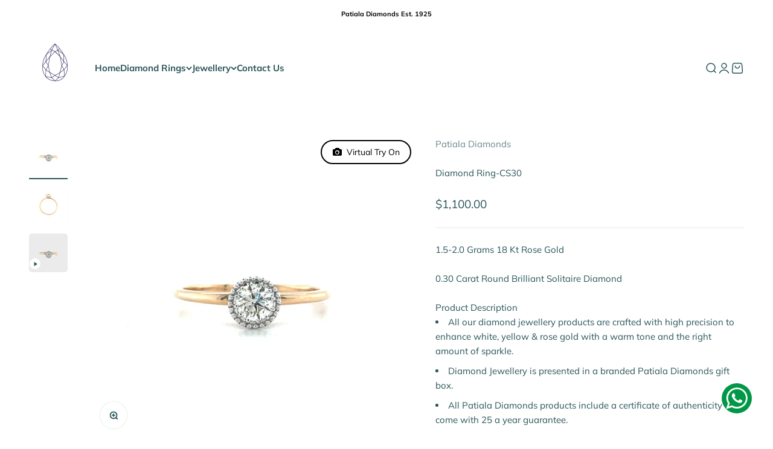

--- FILE ---
content_type: text/html; charset=utf-8
request_url: https://www.patialadiamonds.com/collections/diamond-engagement-rings/products/diamond-ring-cs30
body_size: 26474
content:
<!doctype html>

<html lang="en" dir="ltr">
  <head>
    <meta charset="utf-8">
    <meta name="viewport" content="width=device-width, initial-scale=1.0, height=device-height, minimum-scale=1.0, maximum-scale=1.0">
    <meta name="theme-color" content="#ffffff">

    <title>Diamond Ring-CS30</title><meta name="description" content="Diamond Jewellery is presented in a branded Patiala Diamonds gift box. All Patiala Diamonds products include a certificate of authenticity and come with 25 a year guarantee. Free lifetime polish, service &amp; repair on all our diamond jewellery products."><link rel="canonical" href="https://www.patialadiamonds.com/products/diamond-ring-cs30"><link rel="preconnect" href="https://cdn.shopify.com">
    <link rel="preconnect" href="https://fonts.shopifycdn.com" crossorigin>
    <link rel="dns-prefetch" href="https://productreviews.shopifycdn.com"><link rel="preload" href="//www.patialadiamonds.com/cdn/fonts/halant/halant_n4.7a3ca1dd5e401bca6e0e60419988fc6cfb4396fb.woff2" as="font" type="font/woff2" crossorigin><link rel="preload" href="//www.patialadiamonds.com/cdn/fonts/muli/muli_n4.e949947cfff05efcc994b2e2db40359a04fa9a92.woff2" as="font" type="font/woff2" crossorigin><meta property="og:type" content="product">
  <meta property="og:title" content="Diamond Ring-CS30">
  <meta property="product:price:amount" content="1,100.00">
  <meta property="product:price:currency" content="USD"><meta property="og:image" content="http://www.patialadiamonds.com/cdn/shop/files/R5903A.jpg?v=1703439222&width=2048">
  <meta property="og:image:secure_url" content="https://www.patialadiamonds.com/cdn/shop/files/R5903A.jpg?v=1703439222&width=2048">
  <meta property="og:image:width" content="1080">
  <meta property="og:image:height" content="1080"><meta property="og:description" content="Diamond Jewellery is presented in a branded Patiala Diamonds gift box. All Patiala Diamonds products include a certificate of authenticity and come with 25 a year guarantee. Free lifetime polish, service &amp; repair on all our diamond jewellery products."><meta property="og:url" content="https://www.patialadiamonds.com/products/diamond-ring-cs30">
<meta property="og:site_name" content="Patiala Diamonds"><meta name="twitter:card" content="summary"><meta name="twitter:title" content="Diamond Ring-CS30">
  <meta name="twitter:description" content="1.5-2.0 Grams 18 Kt Rose Gold
0.30 Carat Round Brilliant Solitaire Diamond
Product Description 

All our diamond jewellery products are crafted with high precision to enhance white, yellow &amp;amp; rose gold with a warm tone and the right amount of sparkle.
Diamond Jewellery is presented in a branded Patiala Diamonds gift box.
All Patiala Diamonds products include a certificate of authenticity and come with 25 a year guarantee.
Free lifetime polish, service &amp;amp; repair on all our diamond jewellery products.
"><meta name="twitter:image" content="https://www.patialadiamonds.com/cdn/shop/files/R5903A.jpg?crop=center&height=1200&v=1703439222&width=1200">
  <meta name="twitter:image:alt" content="Plain Diamond Ring"><script async crossorigin fetchpriority="high" src="/cdn/shopifycloud/importmap-polyfill/es-modules-shim.2.4.0.js"></script>
<script type="application/ld+json">{"@context":"http:\/\/schema.org\/","@id":"\/products\/diamond-ring-cs30#product","@type":"Product","brand":{"@type":"Brand","name":"Patiala Diamonds"},"category":"Ring","description":"1.5-2.0 Grams 18 Kt Rose Gold\n0.30 Carat Round Brilliant Solitaire Diamond\nProduct Description \n\nAll our diamond jewellery products are crafted with high precision to enhance white, yellow \u0026amp; rose gold with a warm tone and the right amount of sparkle.\nDiamond Jewellery is presented in a branded Patiala Diamonds gift box.\nAll Patiala Diamonds products include a certificate of authenticity and come with 25 a year guarantee.\nFree lifetime polish, service \u0026amp; repair on all our diamond jewellery products.\n","image":"https:\/\/www.patialadiamonds.com\/cdn\/shop\/files\/R5903A.jpg?v=1703439222\u0026width=1920","name":"Diamond Ring-CS30","offers":{"@id":"\/products\/diamond-ring-cs30?variant=44685438550295#offer","@type":"Offer","availability":"http:\/\/schema.org\/InStock","price":"1100.00","priceCurrency":"USD","url":"https:\/\/www.patialadiamonds.com\/products\/diamond-ring-cs30?variant=44685438550295"},"url":"https:\/\/www.patialadiamonds.com\/products\/diamond-ring-cs30"}</script><script type="application/ld+json">
  {
    "@context": "https://schema.org",
    "@type": "BreadcrumbList",
    "itemListElement": [{
        "@type": "ListItem",
        "position": 1,
        "name": "Home",
        "item": "https://www.patialadiamonds.com"
      },{
            "@type": "ListItem",
            "position": 2,
            "name": "Diamond Engagement Rings",
            "item": "https://www.patialadiamonds.com/collections/diamond-engagement-rings"
          }, {
            "@type": "ListItem",
            "position": 3,
            "name": "Diamond Ring-CS30",
            "item": "https://www.patialadiamonds.com/products/diamond-ring-cs30"
          }]
  }
</script><style>/* Typography (heading) */
  @font-face {
  font-family: Halant;
  font-weight: 400;
  font-style: normal;
  font-display: fallback;
  src: url("//www.patialadiamonds.com/cdn/fonts/halant/halant_n4.7a3ca1dd5e401bca6e0e60419988fc6cfb4396fb.woff2") format("woff2"),
       url("//www.patialadiamonds.com/cdn/fonts/halant/halant_n4.38c179b4994871894f8956587b45f527a9326a7a.woff") format("woff");
}

/* Typography (body) */
  @font-face {
  font-family: Muli;
  font-weight: 400;
  font-style: normal;
  font-display: fallback;
  src: url("//www.patialadiamonds.com/cdn/fonts/muli/muli_n4.e949947cfff05efcc994b2e2db40359a04fa9a92.woff2") format("woff2"),
       url("//www.patialadiamonds.com/cdn/fonts/muli/muli_n4.35355e4a0c27c9bc94d9af3f9bcb586d8229277a.woff") format("woff");
}

@font-face {
  font-family: Muli;
  font-weight: 400;
  font-style: italic;
  font-display: fallback;
  src: url("//www.patialadiamonds.com/cdn/fonts/muli/muli_i4.c0a1ea800bab5884ab82e4eb25a6bd25121bd08c.woff2") format("woff2"),
       url("//www.patialadiamonds.com/cdn/fonts/muli/muli_i4.a6c39b1b31d876de7f99b3646461aa87120de6ed.woff") format("woff");
}

@font-face {
  font-family: Muli;
  font-weight: 700;
  font-style: normal;
  font-display: fallback;
  src: url("//www.patialadiamonds.com/cdn/fonts/muli/muli_n7.c8c44d0404947d89610714223e630c4cbe005587.woff2") format("woff2"),
       url("//www.patialadiamonds.com/cdn/fonts/muli/muli_n7.4cbcffea6175d46b4d67e9408244a5b38c2ac568.woff") format("woff");
}

@font-face {
  font-family: Muli;
  font-weight: 700;
  font-style: italic;
  font-display: fallback;
  src: url("//www.patialadiamonds.com/cdn/fonts/muli/muli_i7.34eedbf231efa20bd065d55f6f71485730632c7b.woff2") format("woff2"),
       url("//www.patialadiamonds.com/cdn/fonts/muli/muli_i7.2b4df846821493e68344d0b0212997d071bf38b7.woff") format("woff");
}

:root {
    /**
     * ---------------------------------------------------------------------
     * SPACING VARIABLES
     *
     * We are using a spacing inspired from frameworks like Tailwind CSS.
     * ---------------------------------------------------------------------
     */
    --spacing-0-5: 0.125rem; /* 2px */
    --spacing-1: 0.25rem; /* 4px */
    --spacing-1-5: 0.375rem; /* 6px */
    --spacing-2: 0.5rem; /* 8px */
    --spacing-2-5: 0.625rem; /* 10px */
    --spacing-3: 0.75rem; /* 12px */
    --spacing-3-5: 0.875rem; /* 14px */
    --spacing-4: 1rem; /* 16px */
    --spacing-4-5: 1.125rem; /* 18px */
    --spacing-5: 1.25rem; /* 20px */
    --spacing-5-5: 1.375rem; /* 22px */
    --spacing-6: 1.5rem; /* 24px */
    --spacing-6-5: 1.625rem; /* 26px */
    --spacing-7: 1.75rem; /* 28px */
    --spacing-7-5: 1.875rem; /* 30px */
    --spacing-8: 2rem; /* 32px */
    --spacing-8-5: 2.125rem; /* 34px */
    --spacing-9: 2.25rem; /* 36px */
    --spacing-9-5: 2.375rem; /* 38px */
    --spacing-10: 2.5rem; /* 40px */
    --spacing-11: 2.75rem; /* 44px */
    --spacing-12: 3rem; /* 48px */
    --spacing-14: 3.5rem; /* 56px */
    --spacing-16: 4rem; /* 64px */
    --spacing-18: 4.5rem; /* 72px */
    --spacing-20: 5rem; /* 80px */
    --spacing-24: 6rem; /* 96px */
    --spacing-28: 7rem; /* 112px */
    --spacing-32: 8rem; /* 128px */
    --spacing-36: 9rem; /* 144px */
    --spacing-40: 10rem; /* 160px */
    --spacing-44: 11rem; /* 176px */
    --spacing-48: 12rem; /* 192px */
    --spacing-52: 13rem; /* 208px */
    --spacing-56: 14rem; /* 224px */
    --spacing-60: 15rem; /* 240px */
    --spacing-64: 16rem; /* 256px */
    --spacing-72: 18rem; /* 288px */
    --spacing-80: 20rem; /* 320px */
    --spacing-96: 24rem; /* 384px */

    /* Container */
    --container-max-width: 1440px;
    --container-narrow-max-width: 1190px;
    --container-gutter: var(--spacing-5);
    --section-outer-spacing-block: var(--spacing-8);
    --section-inner-max-spacing-block: var(--spacing-8);
    --section-inner-spacing-inline: var(--container-gutter);
    --section-stack-spacing-block: var(--spacing-8);

    /* Grid gutter */
    --grid-gutter: var(--spacing-5);

    /* Product list settings */
    --product-list-row-gap: var(--spacing-8);
    --product-list-column-gap: var(--grid-gutter);

    /* Form settings */
    --input-gap: var(--spacing-2);
    --input-height: 2.625rem;
    --input-padding-inline: var(--spacing-4);

    /* Other sizes */
    --sticky-area-height: calc(var(--sticky-announcement-bar-enabled, 0) * var(--announcement-bar-height, 0px) + var(--sticky-header-enabled, 0) * var(--header-height, 0px));

    /* RTL support */
    --transform-logical-flip: 1;
    --transform-origin-start: left;
    --transform-origin-end: right;

    /**
     * ---------------------------------------------------------------------
     * TYPOGRAPHY
     * ---------------------------------------------------------------------
     */

    /* Font properties */
    --heading-font-family: Halant, serif;
    --heading-font-weight: 400;
    --heading-font-style: normal;
    --heading-text-transform: normal;
    --heading-letter-spacing: -0.01em;
    --text-font-family: Muli, sans-serif;
    --text-font-weight: 400;
    --text-font-style: normal;
    --text-letter-spacing: 0.0em;

    /* Font sizes */
    --text-h0: 3rem;
    --text-h1: 2.5rem;
    --text-h2: 2rem;
    --text-h3: 1.5rem;
    --text-h4: 1.375rem;
    --text-h5: 1.125rem;
    --text-h6: 1rem;
    --text-xs: 0.6875rem;
    --text-sm: 0.75rem;
    --text-base: 0.875rem;
    --text-lg: 1.125rem;

    /**
     * ---------------------------------------------------------------------
     * COLORS
     * ---------------------------------------------------------------------
     */

    /* Color settings */--accent: 42 85 90;
    --text-primary: 42 85 90;
    --background-primary: 255 255 255;
    --dialog-background: 255 255 255;
    --border-color: var(--text-color, var(--text-primary)) / 0.12;

    /* Button colors */
    --button-background-primary: 42 85 90;
    --button-text-primary: 255 255 255;
    --button-background-secondary: 217 150 126;
    --button-text-secondary: 255 255 255;

    /* Status colors */
    --success-background: 224 244 232;
    --success-text: 0 163 65;
    --warning-background: 255 246 233;
    --warning-text: 255 183 74;
    --error-background: 254 231 231;
    --error-text: 248 58 58;

    /* Product colors */
    --on-sale-text: 248 58 58;
    --on-sale-badge-background: 248 58 58;
    --on-sale-badge-text: 255 255 255;
    --sold-out-badge-background: 0 0 0;
    --sold-out-badge-text: 255 255 255;
    --primary-badge-background: 30 49 106;
    --primary-badge-text: 255 255 255;
    --star-color: 255 183 74;
    --product-card-background: 255 255 255;
    --product-card-text: 42 85 90;

    /* Header colors */
    --header-background: 255 255 255;
    --header-text: 42 85 90;

    /* Footer colors */
    --footer-background: 247 247 247;
    --footer-text: 42 85 90;

    /* Rounded variables (used for border radius) */
    --rounded-xs: 0.25rem;
    --rounded-sm: 0.3125rem;
    --rounded: 0.625rem;
    --rounded-lg: 1.25rem;
    --rounded-full: 9999px;

    --rounded-button: 3.75rem;
    --rounded-input: 0.5rem;

    /* Box shadow */
    --shadow-sm: 0 2px 8px rgb(var(--text-primary) / 0.0);
    --shadow: 0 5px 15px rgb(var(--text-primary) / 0.0);
    --shadow-md: 0 5px 30px rgb(var(--text-primary) / 0.0);
    --shadow-block: 0px 0px 50px rgb(var(--text-primary) / 0.0);

    /**
     * ---------------------------------------------------------------------
     * OTHER
     * ---------------------------------------------------------------------
     */

    --stagger-products-reveal-opacity: 0;
    --cursor-close-svg-url: url(//www.patialadiamonds.com/cdn/shop/t/26/assets/cursor-close.svg?v=147174565022153725511729770164);
    --cursor-zoom-in-svg-url: url(//www.patialadiamonds.com/cdn/shop/t/26/assets/cursor-zoom-in.svg?v=154953035094101115921729770164);
    --cursor-zoom-out-svg-url: url(//www.patialadiamonds.com/cdn/shop/t/26/assets/cursor-zoom-out.svg?v=16155520337305705181729770164);
    --checkmark-svg-url: url(//www.patialadiamonds.com/cdn/shop/t/26/assets/checkmark.svg?v=77552481021870063511729770164);
  }

  [dir="rtl"]:root {
    /* RTL support */
    --transform-logical-flip: -1;
    --transform-origin-start: right;
    --transform-origin-end: left;
  }

  @media screen and (min-width: 700px) {
    :root {
      /* Typography (font size) */
      --text-h0: 4rem;
      --text-h1: 3rem;
      --text-h2: 2.5rem;
      --text-h3: 2rem;
      --text-h4: 1.625rem;
      --text-h5: 1.25rem;
      --text-h6: 1.125rem;

      --text-xs: 0.6875rem;
      --text-sm: 0.8125rem;
      --text-base: 0.9375rem;
      --text-lg: 1.1875rem;

      /* Spacing */
      --container-gutter: 2rem;
      --section-outer-spacing-block: var(--spacing-12);
      --section-inner-max-spacing-block: var(--spacing-10);
      --section-inner-spacing-inline: var(--spacing-12);
      --section-stack-spacing-block: var(--spacing-10);

      /* Grid gutter */
      --grid-gutter: var(--spacing-6);

      /* Product list settings */
      --product-list-row-gap: var(--spacing-12);

      /* Form settings */
      --input-gap: 1rem;
      --input-height: 3.125rem;
      --input-padding-inline: var(--spacing-5);
    }
  }

  @media screen and (min-width: 1000px) {
    :root {
      /* Spacing settings */
      --container-gutter: var(--spacing-12);
      --section-outer-spacing-block: var(--spacing-14);
      --section-inner-max-spacing-block: var(--spacing-12);
      --section-inner-spacing-inline: var(--spacing-16);
      --section-stack-spacing-block: var(--spacing-10);
    }
  }

  @media screen and (min-width: 1150px) {
    :root {
      /* Spacing settings */
      --container-gutter: var(--spacing-12);
      --section-outer-spacing-block: var(--spacing-14);
      --section-inner-max-spacing-block: var(--spacing-12);
      --section-inner-spacing-inline: var(--spacing-16);
      --section-stack-spacing-block: var(--spacing-12);
    }
  }

  @media screen and (min-width: 1400px) {
    :root {
      /* Typography (font size) */
      --text-h0: 5rem;
      --text-h1: 3.75rem;
      --text-h2: 3rem;
      --text-h3: 2.25rem;
      --text-h4: 2rem;
      --text-h5: 1.5rem;
      --text-h6: 1.25rem;

      --section-outer-spacing-block: var(--spacing-16);
      --section-inner-max-spacing-block: var(--spacing-14);
      --section-inner-spacing-inline: var(--spacing-18);
    }
  }

  @media screen and (min-width: 1600px) {
    :root {
      --section-outer-spacing-block: var(--spacing-16);
      --section-inner-max-spacing-block: var(--spacing-16);
      --section-inner-spacing-inline: var(--spacing-20);
    }
  }

  /**
   * ---------------------------------------------------------------------
   * LIQUID DEPENDANT CSS
   *
   * Our main CSS is Liquid free, but some very specific features depend on
   * theme settings, so we have them here
   * ---------------------------------------------------------------------
   */@media screen and (pointer: fine) {
        /* The !important are for the Shopify Payment button to ensure we override the default from Shopify styles */
        .button:not([disabled]):not(.button--outline):hover, .btn:not([disabled]):hover, .shopify-payment-button__button--unbranded:not([disabled]):hover {
          background-color: transparent !important;
          color: rgb(var(--button-outline-color) / var(--button-background-opacity, 1)) !important;
          box-shadow: inset 0 0 0 2px currentColor !important;
        }

        .button--outline:not([disabled]):hover {
          background: rgb(var(--button-background));
          color: rgb(var(--button-text-color));
          box-shadow: inset 0 0 0 2px rgb(var(--button-background));
        }
      }</style><script>
  // This allows to expose several variables to the global scope, to be used in scripts
  window.themeVariables = {
    settings: {
      showPageTransition: null,
      staggerProductsApparition: true,
      reduceDrawerAnimation: false,
      reduceMenuAnimation: false,
      headingApparition: "split_rotation",
      pageType: "product",
      moneyFormat: "\u003cspan class=money\u003e${{amount}}\u003c\/span\u003e",
      moneyWithCurrencyFormat: "\u003cspan class=money\u003e${{amount}} USD\u003c\/span\u003e",
      currencyCodeEnabled: false,
      cartType: "popover",
      showDiscount: true,
      discountMode: "saving",
      pageBackground: "#ffffff",
      textColor: "#2a555a"
    },

    strings: {
      accessibilityClose: "Close",
      accessibilityNext: "Next",
      accessibilityPrevious: "Previous",
      closeGallery: "Close gallery",
      zoomGallery: "Zoom",
      errorGallery: "Image cannot be loaded",
      searchNoResults: "No results could be found.",
      addOrderNote: "Add order note",
      editOrderNote: "Edit order note",
      shippingEstimatorNoResults: "Sorry, we do not ship to your address.",
      shippingEstimatorOneResult: "There is one shipping rate for your address:",
      shippingEstimatorMultipleResults: "There are several shipping rates for your address:",
      shippingEstimatorError: "One or more error occurred while retrieving shipping rates:"
    },

    breakpoints: {
      'sm': 'screen and (min-width: 700px)',
      'md': 'screen and (min-width: 1000px)',
      'lg': 'screen and (min-width: 1150px)',
      'xl': 'screen and (min-width: 1400px)',

      'sm-max': 'screen and (max-width: 699px)',
      'md-max': 'screen and (max-width: 999px)',
      'lg-max': 'screen and (max-width: 1149px)',
      'xl-max': 'screen and (max-width: 1399px)'
    }
  };

  // For detecting native share
  document.documentElement.classList.add(`native-share--${navigator.share ? 'enabled' : 'disabled'}`);// We save the product ID in local storage to be eventually used for recently viewed section
    try {
      const recentlyViewedProducts = new Set(JSON.parse(localStorage.getItem('theme:recently-viewed-products') || '[]'));

      recentlyViewedProducts.delete(8180976845079); // Delete first to re-move the product
      recentlyViewedProducts.add(8180976845079);

      localStorage.setItem('theme:recently-viewed-products', JSON.stringify(Array.from(recentlyViewedProducts.values()).reverse()));
    } catch (e) {
      // Safari in private mode does not allow setting item, we silently fail
    }</script><script>
      if (!(HTMLScriptElement.supports && HTMLScriptElement.supports('importmap'))) {
        const importMapPolyfill = document.createElement('script');
        importMapPolyfill.async = true;
        importMapPolyfill.src = "//www.patialadiamonds.com/cdn/shop/t/26/assets/es-module-shims.min.js?v=140375185335194536761729770146";

        document.head.appendChild(importMapPolyfill);
      }
    </script>

    <script type="importmap">{
        "imports": {
          "vendor": "//www.patialadiamonds.com/cdn/shop/t/26/assets/vendor.min.js?v=87984156289740595151729770146",
          "theme": "//www.patialadiamonds.com/cdn/shop/t/26/assets/theme.js?v=46263768749489231761729770146",
          "photoswipe": "//www.patialadiamonds.com/cdn/shop/t/26/assets/photoswipe.min.js?v=13374349288281597431729770146"
        }
      }
    </script>

    <script type="module" src="//www.patialadiamonds.com/cdn/shop/t/26/assets/vendor.min.js?v=87984156289740595151729770146"></script>
    <script type="module" src="//www.patialadiamonds.com/cdn/shop/t/26/assets/theme.js?v=46263768749489231761729770146"></script>

    <script>window.performance && window.performance.mark && window.performance.mark('shopify.content_for_header.start');</script><meta name="facebook-domain-verification" content="bshvvubd2t2o7aa9mm7yvh65y8zgf3">
<meta id="shopify-digital-wallet" name="shopify-digital-wallet" content="/10527590/digital_wallets/dialog">
<link rel="alternate" type="application/json+oembed" href="https://www.patialadiamonds.com/products/diamond-ring-cs30.oembed">
<script async="async" src="/checkouts/internal/preloads.js?locale=en-US"></script>
<script id="shopify-features" type="application/json">{"accessToken":"72f5cd58dc0f851a73490ce6fee33a7d","betas":["rich-media-storefront-analytics"],"domain":"www.patialadiamonds.com","predictiveSearch":true,"shopId":10527590,"locale":"en"}</script>
<script>var Shopify = Shopify || {};
Shopify.shop = "patiala-diamonds.myshopify.com";
Shopify.locale = "en";
Shopify.currency = {"active":"USD","rate":"1.0"};
Shopify.country = "US";
Shopify.theme = {"name":"Impact Theme","id":172098322711,"schema_name":"Impact","schema_version":"6.4.1","theme_store_id":1190,"role":"main"};
Shopify.theme.handle = "null";
Shopify.theme.style = {"id":null,"handle":null};
Shopify.cdnHost = "www.patialadiamonds.com/cdn";
Shopify.routes = Shopify.routes || {};
Shopify.routes.root = "/";</script>
<script type="module">!function(o){(o.Shopify=o.Shopify||{}).modules=!0}(window);</script>
<script>!function(o){function n(){var o=[];function n(){o.push(Array.prototype.slice.apply(arguments))}return n.q=o,n}var t=o.Shopify=o.Shopify||{};t.loadFeatures=n(),t.autoloadFeatures=n()}(window);</script>
<script id="shop-js-analytics" type="application/json">{"pageType":"product"}</script>
<script defer="defer" async type="module" src="//www.patialadiamonds.com/cdn/shopifycloud/shop-js/modules/v2/client.init-shop-cart-sync_BT-GjEfc.en.esm.js"></script>
<script defer="defer" async type="module" src="//www.patialadiamonds.com/cdn/shopifycloud/shop-js/modules/v2/chunk.common_D58fp_Oc.esm.js"></script>
<script defer="defer" async type="module" src="//www.patialadiamonds.com/cdn/shopifycloud/shop-js/modules/v2/chunk.modal_xMitdFEc.esm.js"></script>
<script type="module">
  await import("//www.patialadiamonds.com/cdn/shopifycloud/shop-js/modules/v2/client.init-shop-cart-sync_BT-GjEfc.en.esm.js");
await import("//www.patialadiamonds.com/cdn/shopifycloud/shop-js/modules/v2/chunk.common_D58fp_Oc.esm.js");
await import("//www.patialadiamonds.com/cdn/shopifycloud/shop-js/modules/v2/chunk.modal_xMitdFEc.esm.js");

  window.Shopify.SignInWithShop?.initShopCartSync?.({"fedCMEnabled":true,"windoidEnabled":true});

</script>
<script>(function() {
  var isLoaded = false;
  function asyncLoad() {
    if (isLoaded) return;
    isLoaded = true;
    var urls = ["https:\/\/chimpstatic.com\/mcjs-connected\/js\/users\/ef13a767cf19fbe0cb374fc2d\/973b3bd84cfd147f6463a3b66.js?shop=patiala-diamonds.myshopify.com","https:\/\/cdn.grw.reputon.com\/assets\/widget.js?shop=patiala-diamonds.myshopify.com","https:\/\/cdn.shopify.com\/s\/files\/1\/1052\/7590\/t\/12\/assets\/booster_eu_cookie_10527590.js?v=1705234579\u0026shop=patiala-diamonds.myshopify.com","https:\/\/shy.elfsight.com\/p\/platform.js?shop=patiala-diamonds.myshopify.com","https:\/\/storage.nfcube.com\/instafeed-b81cf053b4df1035b130068d9ee15f5d.js?shop=patiala-diamonds.myshopify.com"];
    for (var i = 0; i < urls.length; i++) {
      var s = document.createElement('script');
      s.type = 'text/javascript';
      s.async = true;
      s.src = urls[i];
      var x = document.getElementsByTagName('script')[0];
      x.parentNode.insertBefore(s, x);
    }
  };
  if(window.attachEvent) {
    window.attachEvent('onload', asyncLoad);
  } else {
    window.addEventListener('load', asyncLoad, false);
  }
})();</script>
<script id="__st">var __st={"a":10527590,"offset":18000,"reqid":"c9262f88-aa67-4ad0-8314-768dd5d5de87-1769367531","pageurl":"www.patialadiamonds.com\/collections\/diamond-engagement-rings\/products\/diamond-ring-cs30","u":"56784632d628","p":"product","rtyp":"product","rid":8180976845079};</script>
<script>window.ShopifyPaypalV4VisibilityTracking = true;</script>
<script id="captcha-bootstrap">!function(){'use strict';const t='contact',e='account',n='new_comment',o=[[t,t],['blogs',n],['comments',n],[t,'customer']],c=[[e,'customer_login'],[e,'guest_login'],[e,'recover_customer_password'],[e,'create_customer']],r=t=>t.map((([t,e])=>`form[action*='/${t}']:not([data-nocaptcha='true']) input[name='form_type'][value='${e}']`)).join(','),a=t=>()=>t?[...document.querySelectorAll(t)].map((t=>t.form)):[];function s(){const t=[...o],e=r(t);return a(e)}const i='password',u='form_key',d=['recaptcha-v3-token','g-recaptcha-response','h-captcha-response',i],f=()=>{try{return window.sessionStorage}catch{return}},m='__shopify_v',_=t=>t.elements[u];function p(t,e,n=!1){try{const o=window.sessionStorage,c=JSON.parse(o.getItem(e)),{data:r}=function(t){const{data:e,action:n}=t;return t[m]||n?{data:e,action:n}:{data:t,action:n}}(c);for(const[e,n]of Object.entries(r))t.elements[e]&&(t.elements[e].value=n);n&&o.removeItem(e)}catch(o){console.error('form repopulation failed',{error:o})}}const l='form_type',E='cptcha';function T(t){t.dataset[E]=!0}const w=window,h=w.document,L='Shopify',v='ce_forms',y='captcha';let A=!1;((t,e)=>{const n=(g='f06e6c50-85a8-45c8-87d0-21a2b65856fe',I='https://cdn.shopify.com/shopifycloud/storefront-forms-hcaptcha/ce_storefront_forms_captcha_hcaptcha.v1.5.2.iife.js',D={infoText:'Protected by hCaptcha',privacyText:'Privacy',termsText:'Terms'},(t,e,n)=>{const o=w[L][v],c=o.bindForm;if(c)return c(t,g,e,D).then(n);var r;o.q.push([[t,g,e,D],n]),r=I,A||(h.body.append(Object.assign(h.createElement('script'),{id:'captcha-provider',async:!0,src:r})),A=!0)});var g,I,D;w[L]=w[L]||{},w[L][v]=w[L][v]||{},w[L][v].q=[],w[L][y]=w[L][y]||{},w[L][y].protect=function(t,e){n(t,void 0,e),T(t)},Object.freeze(w[L][y]),function(t,e,n,w,h,L){const[v,y,A,g]=function(t,e,n){const i=e?o:[],u=t?c:[],d=[...i,...u],f=r(d),m=r(i),_=r(d.filter((([t,e])=>n.includes(e))));return[a(f),a(m),a(_),s()]}(w,h,L),I=t=>{const e=t.target;return e instanceof HTMLFormElement?e:e&&e.form},D=t=>v().includes(t);t.addEventListener('submit',(t=>{const e=I(t);if(!e)return;const n=D(e)&&!e.dataset.hcaptchaBound&&!e.dataset.recaptchaBound,o=_(e),c=g().includes(e)&&(!o||!o.value);(n||c)&&t.preventDefault(),c&&!n&&(function(t){try{if(!f())return;!function(t){const e=f();if(!e)return;const n=_(t);if(!n)return;const o=n.value;o&&e.removeItem(o)}(t);const e=Array.from(Array(32),(()=>Math.random().toString(36)[2])).join('');!function(t,e){_(t)||t.append(Object.assign(document.createElement('input'),{type:'hidden',name:u})),t.elements[u].value=e}(t,e),function(t,e){const n=f();if(!n)return;const o=[...t.querySelectorAll(`input[type='${i}']`)].map((({name:t})=>t)),c=[...d,...o],r={};for(const[a,s]of new FormData(t).entries())c.includes(a)||(r[a]=s);n.setItem(e,JSON.stringify({[m]:1,action:t.action,data:r}))}(t,e)}catch(e){console.error('failed to persist form',e)}}(e),e.submit())}));const S=(t,e)=>{t&&!t.dataset[E]&&(n(t,e.some((e=>e===t))),T(t))};for(const o of['focusin','change'])t.addEventListener(o,(t=>{const e=I(t);D(e)&&S(e,y())}));const B=e.get('form_key'),M=e.get(l),P=B&&M;t.addEventListener('DOMContentLoaded',(()=>{const t=y();if(P)for(const e of t)e.elements[l].value===M&&p(e,B);[...new Set([...A(),...v().filter((t=>'true'===t.dataset.shopifyCaptcha))])].forEach((e=>S(e,t)))}))}(h,new URLSearchParams(w.location.search),n,t,e,['guest_login'])})(!0,!0)}();</script>
<script integrity="sha256-4kQ18oKyAcykRKYeNunJcIwy7WH5gtpwJnB7kiuLZ1E=" data-source-attribution="shopify.loadfeatures" defer="defer" src="//www.patialadiamonds.com/cdn/shopifycloud/storefront/assets/storefront/load_feature-a0a9edcb.js" crossorigin="anonymous"></script>
<script data-source-attribution="shopify.dynamic_checkout.dynamic.init">var Shopify=Shopify||{};Shopify.PaymentButton=Shopify.PaymentButton||{isStorefrontPortableWallets:!0,init:function(){window.Shopify.PaymentButton.init=function(){};var t=document.createElement("script");t.src="https://www.patialadiamonds.com/cdn/shopifycloud/portable-wallets/latest/portable-wallets.en.js",t.type="module",document.head.appendChild(t)}};
</script>
<script data-source-attribution="shopify.dynamic_checkout.buyer_consent">
  function portableWalletsHideBuyerConsent(e){var t=document.getElementById("shopify-buyer-consent"),n=document.getElementById("shopify-subscription-policy-button");t&&n&&(t.classList.add("hidden"),t.setAttribute("aria-hidden","true"),n.removeEventListener("click",e))}function portableWalletsShowBuyerConsent(e){var t=document.getElementById("shopify-buyer-consent"),n=document.getElementById("shopify-subscription-policy-button");t&&n&&(t.classList.remove("hidden"),t.removeAttribute("aria-hidden"),n.addEventListener("click",e))}window.Shopify?.PaymentButton&&(window.Shopify.PaymentButton.hideBuyerConsent=portableWalletsHideBuyerConsent,window.Shopify.PaymentButton.showBuyerConsent=portableWalletsShowBuyerConsent);
</script>
<script>
  function portableWalletsCleanup(e){e&&e.src&&console.error("Failed to load portable wallets script "+e.src);var t=document.querySelectorAll("shopify-accelerated-checkout .shopify-payment-button__skeleton, shopify-accelerated-checkout-cart .wallet-cart-button__skeleton"),e=document.getElementById("shopify-buyer-consent");for(let e=0;e<t.length;e++)t[e].remove();e&&e.remove()}function portableWalletsNotLoadedAsModule(e){e instanceof ErrorEvent&&"string"==typeof e.message&&e.message.includes("import.meta")&&"string"==typeof e.filename&&e.filename.includes("portable-wallets")&&(window.removeEventListener("error",portableWalletsNotLoadedAsModule),window.Shopify.PaymentButton.failedToLoad=e,"loading"===document.readyState?document.addEventListener("DOMContentLoaded",window.Shopify.PaymentButton.init):window.Shopify.PaymentButton.init())}window.addEventListener("error",portableWalletsNotLoadedAsModule);
</script>

<script type="module" src="https://www.patialadiamonds.com/cdn/shopifycloud/portable-wallets/latest/portable-wallets.en.js" onError="portableWalletsCleanup(this)" crossorigin="anonymous"></script>
<script nomodule>
  document.addEventListener("DOMContentLoaded", portableWalletsCleanup);
</script>

<link id="shopify-accelerated-checkout-styles" rel="stylesheet" media="screen" href="https://www.patialadiamonds.com/cdn/shopifycloud/portable-wallets/latest/accelerated-checkout-backwards-compat.css" crossorigin="anonymous">
<style id="shopify-accelerated-checkout-cart">
        #shopify-buyer-consent {
  margin-top: 1em;
  display: inline-block;
  width: 100%;
}

#shopify-buyer-consent.hidden {
  display: none;
}

#shopify-subscription-policy-button {
  background: none;
  border: none;
  padding: 0;
  text-decoration: underline;
  font-size: inherit;
  cursor: pointer;
}

#shopify-subscription-policy-button::before {
  box-shadow: none;
}

      </style>

<script>window.performance && window.performance.mark && window.performance.mark('shopify.content_for_header.end');</script>
<link href="//www.patialadiamonds.com/cdn/shop/t/26/assets/theme.css?v=151159139448717063861729770146" rel="stylesheet" type="text/css" media="all" /><!-- BEGIN app block: shopify://apps/musbu-wa-chat/blocks/app-embed/267d7a73-494b-4925-ba55-49fe70b0f09e -->

<div id="cx_whatsapp_init"></div>


<script>
console.log("--------------CX - WhatsApp Chat---------------");
window.cxMusbuMetaData = {"id":21578,"shop_id":"patiala-diamonds.myshopify.com","button_color":"#000000","button_position":null,"button_size":60,"mobile_view":1,"where_to_show":"all","background_color":"#ffbb00s","button_shape":"circle","isBackground":false,"icon_uid":17,"whatsapp_number":null,"whatsapp_text":null,"pro_icon":"0","sendProductUrl":0,"review_enabled":"1","status":1,"channels":[{"type":"whatsapp","number":"+923171111112","message":null,"icon_uid":1,"displayOnDesktop":true,"displayOnMobile":true}],"styling":{"buttonLayout":"1","singleAccountLayout":"0","multipleAccountLayout":"1","desktopPosition":null,"customDesktopSpacing":false,"desktopSpacing1":"10","desktopSpacing2":"10","mobilePosition":"right","customMobileSpacing":false,"mobileSpacing1":"10","mobileSpacing2":"10","buttonBackgroundColor":"#10c379","popupBackgroundColor":"#10c379","hoverText":null,"popupTitle":null,"popupSubtitle":null,"buttonHeading":null,"buttonSubHeading":null,"pageLinks":[{"page":null}],"isPreset":["3"],"presetId":"29","isRounded":true,"isCustomIcon":["1"],"selectedCustomIcon":"svg16","defaultChatMessage":null,"chatInputPlaceholder":null,"chatButtonName":null,"isPulse":true,"isNotificationNumber":false,"notificationNumber":"1","customCss":null},"settings":null,"created_at":"2024-10-29T07:42:00.000000Z","updated_at":"2024-10-29T07:58:29.000000Z"};

// Check if FontAwesome object exists
if (typeof FontAwesome == "undefined") {
    // FontAwesome is not loaded, add the CDN link
    var link = document.createElement("link");
    link.rel = "stylesheet";
    link.href = "https://cdnjs.cloudflare.com/ajax/libs/font-awesome/5.15.3/css/fontawesome.min.css";
    link.integrity = "sha512-OdEXQYCOldjqUEsuMKsZRj93Ht23QRlhIb8E/X0sbwZhme8eUw6g8q7AdxGJKakcBbv7+/PX0Gc2btf7Ru8cZA==";
    link.crossOrigin = "anonymous";
    link.referrerPolicy = "no-referrer";
    document.head.appendChild(link);
}
</script>


<!-- END app block --><script src="https://cdn.shopify.com/extensions/019a15d4-71d4-7279-8062-f2f76f98d8e1/musbu-49/assets/cx_whatsapp_button.js" type="text/javascript" defer="defer"></script>
<link href="https://cdn.shopify.com/extensions/019a15d4-71d4-7279-8062-f2f76f98d8e1/musbu-49/assets/musbu-chat-support.css" rel="stylesheet" type="text/css" media="all">
<link href="https://monorail-edge.shopifysvc.com" rel="dns-prefetch">
<script>(function(){if ("sendBeacon" in navigator && "performance" in window) {try {var session_token_from_headers = performance.getEntriesByType('navigation')[0].serverTiming.find(x => x.name == '_s').description;} catch {var session_token_from_headers = undefined;}var session_cookie_matches = document.cookie.match(/_shopify_s=([^;]*)/);var session_token_from_cookie = session_cookie_matches && session_cookie_matches.length === 2 ? session_cookie_matches[1] : "";var session_token = session_token_from_headers || session_token_from_cookie || "";function handle_abandonment_event(e) {var entries = performance.getEntries().filter(function(entry) {return /monorail-edge.shopifysvc.com/.test(entry.name);});if (!window.abandonment_tracked && entries.length === 0) {window.abandonment_tracked = true;var currentMs = Date.now();var navigation_start = performance.timing.navigationStart;var payload = {shop_id: 10527590,url: window.location.href,navigation_start,duration: currentMs - navigation_start,session_token,page_type: "product"};window.navigator.sendBeacon("https://monorail-edge.shopifysvc.com/v1/produce", JSON.stringify({schema_id: "online_store_buyer_site_abandonment/1.1",payload: payload,metadata: {event_created_at_ms: currentMs,event_sent_at_ms: currentMs}}));}}window.addEventListener('pagehide', handle_abandonment_event);}}());</script>
<script id="web-pixels-manager-setup">(function e(e,d,r,n,o){if(void 0===o&&(o={}),!Boolean(null===(a=null===(i=window.Shopify)||void 0===i?void 0:i.analytics)||void 0===a?void 0:a.replayQueue)){var i,a;window.Shopify=window.Shopify||{};var t=window.Shopify;t.analytics=t.analytics||{};var s=t.analytics;s.replayQueue=[],s.publish=function(e,d,r){return s.replayQueue.push([e,d,r]),!0};try{self.performance.mark("wpm:start")}catch(e){}var l=function(){var e={modern:/Edge?\/(1{2}[4-9]|1[2-9]\d|[2-9]\d{2}|\d{4,})\.\d+(\.\d+|)|Firefox\/(1{2}[4-9]|1[2-9]\d|[2-9]\d{2}|\d{4,})\.\d+(\.\d+|)|Chrom(ium|e)\/(9{2}|\d{3,})\.\d+(\.\d+|)|(Maci|X1{2}).+ Version\/(15\.\d+|(1[6-9]|[2-9]\d|\d{3,})\.\d+)([,.]\d+|)( \(\w+\)|)( Mobile\/\w+|) Safari\/|Chrome.+OPR\/(9{2}|\d{3,})\.\d+\.\d+|(CPU[ +]OS|iPhone[ +]OS|CPU[ +]iPhone|CPU IPhone OS|CPU iPad OS)[ +]+(15[._]\d+|(1[6-9]|[2-9]\d|\d{3,})[._]\d+)([._]\d+|)|Android:?[ /-](13[3-9]|1[4-9]\d|[2-9]\d{2}|\d{4,})(\.\d+|)(\.\d+|)|Android.+Firefox\/(13[5-9]|1[4-9]\d|[2-9]\d{2}|\d{4,})\.\d+(\.\d+|)|Android.+Chrom(ium|e)\/(13[3-9]|1[4-9]\d|[2-9]\d{2}|\d{4,})\.\d+(\.\d+|)|SamsungBrowser\/([2-9]\d|\d{3,})\.\d+/,legacy:/Edge?\/(1[6-9]|[2-9]\d|\d{3,})\.\d+(\.\d+|)|Firefox\/(5[4-9]|[6-9]\d|\d{3,})\.\d+(\.\d+|)|Chrom(ium|e)\/(5[1-9]|[6-9]\d|\d{3,})\.\d+(\.\d+|)([\d.]+$|.*Safari\/(?![\d.]+ Edge\/[\d.]+$))|(Maci|X1{2}).+ Version\/(10\.\d+|(1[1-9]|[2-9]\d|\d{3,})\.\d+)([,.]\d+|)( \(\w+\)|)( Mobile\/\w+|) Safari\/|Chrome.+OPR\/(3[89]|[4-9]\d|\d{3,})\.\d+\.\d+|(CPU[ +]OS|iPhone[ +]OS|CPU[ +]iPhone|CPU IPhone OS|CPU iPad OS)[ +]+(10[._]\d+|(1[1-9]|[2-9]\d|\d{3,})[._]\d+)([._]\d+|)|Android:?[ /-](13[3-9]|1[4-9]\d|[2-9]\d{2}|\d{4,})(\.\d+|)(\.\d+|)|Mobile Safari.+OPR\/([89]\d|\d{3,})\.\d+\.\d+|Android.+Firefox\/(13[5-9]|1[4-9]\d|[2-9]\d{2}|\d{4,})\.\d+(\.\d+|)|Android.+Chrom(ium|e)\/(13[3-9]|1[4-9]\d|[2-9]\d{2}|\d{4,})\.\d+(\.\d+|)|Android.+(UC? ?Browser|UCWEB|U3)[ /]?(15\.([5-9]|\d{2,})|(1[6-9]|[2-9]\d|\d{3,})\.\d+)\.\d+|SamsungBrowser\/(5\.\d+|([6-9]|\d{2,})\.\d+)|Android.+MQ{2}Browser\/(14(\.(9|\d{2,})|)|(1[5-9]|[2-9]\d|\d{3,})(\.\d+|))(\.\d+|)|K[Aa][Ii]OS\/(3\.\d+|([4-9]|\d{2,})\.\d+)(\.\d+|)/},d=e.modern,r=e.legacy,n=navigator.userAgent;return n.match(d)?"modern":n.match(r)?"legacy":"unknown"}(),u="modern"===l?"modern":"legacy",c=(null!=n?n:{modern:"",legacy:""})[u],f=function(e){return[e.baseUrl,"/wpm","/b",e.hashVersion,"modern"===e.buildTarget?"m":"l",".js"].join("")}({baseUrl:d,hashVersion:r,buildTarget:u}),m=function(e){var d=e.version,r=e.bundleTarget,n=e.surface,o=e.pageUrl,i=e.monorailEndpoint;return{emit:function(e){var a=e.status,t=e.errorMsg,s=(new Date).getTime(),l=JSON.stringify({metadata:{event_sent_at_ms:s},events:[{schema_id:"web_pixels_manager_load/3.1",payload:{version:d,bundle_target:r,page_url:o,status:a,surface:n,error_msg:t},metadata:{event_created_at_ms:s}}]});if(!i)return console&&console.warn&&console.warn("[Web Pixels Manager] No Monorail endpoint provided, skipping logging."),!1;try{return self.navigator.sendBeacon.bind(self.navigator)(i,l)}catch(e){}var u=new XMLHttpRequest;try{return u.open("POST",i,!0),u.setRequestHeader("Content-Type","text/plain"),u.send(l),!0}catch(e){return console&&console.warn&&console.warn("[Web Pixels Manager] Got an unhandled error while logging to Monorail."),!1}}}}({version:r,bundleTarget:l,surface:e.surface,pageUrl:self.location.href,monorailEndpoint:e.monorailEndpoint});try{o.browserTarget=l,function(e){var d=e.src,r=e.async,n=void 0===r||r,o=e.onload,i=e.onerror,a=e.sri,t=e.scriptDataAttributes,s=void 0===t?{}:t,l=document.createElement("script"),u=document.querySelector("head"),c=document.querySelector("body");if(l.async=n,l.src=d,a&&(l.integrity=a,l.crossOrigin="anonymous"),s)for(var f in s)if(Object.prototype.hasOwnProperty.call(s,f))try{l.dataset[f]=s[f]}catch(e){}if(o&&l.addEventListener("load",o),i&&l.addEventListener("error",i),u)u.appendChild(l);else{if(!c)throw new Error("Did not find a head or body element to append the script");c.appendChild(l)}}({src:f,async:!0,onload:function(){if(!function(){var e,d;return Boolean(null===(d=null===(e=window.Shopify)||void 0===e?void 0:e.analytics)||void 0===d?void 0:d.initialized)}()){var d=window.webPixelsManager.init(e)||void 0;if(d){var r=window.Shopify.analytics;r.replayQueue.forEach((function(e){var r=e[0],n=e[1],o=e[2];d.publishCustomEvent(r,n,o)})),r.replayQueue=[],r.publish=d.publishCustomEvent,r.visitor=d.visitor,r.initialized=!0}}},onerror:function(){return m.emit({status:"failed",errorMsg:"".concat(f," has failed to load")})},sri:function(e){var d=/^sha384-[A-Za-z0-9+/=]+$/;return"string"==typeof e&&d.test(e)}(c)?c:"",scriptDataAttributes:o}),m.emit({status:"loading"})}catch(e){m.emit({status:"failed",errorMsg:(null==e?void 0:e.message)||"Unknown error"})}}})({shopId: 10527590,storefrontBaseUrl: "https://www.patialadiamonds.com",extensionsBaseUrl: "https://extensions.shopifycdn.com/cdn/shopifycloud/web-pixels-manager",monorailEndpoint: "https://monorail-edge.shopifysvc.com/unstable/produce_batch",surface: "storefront-renderer",enabledBetaFlags: ["2dca8a86"],webPixelsConfigList: [{"id":"2289762583","configuration":"{\"myshopifyDomain\":\"patiala-diamonds.myshopify.com\"}","eventPayloadVersion":"v1","runtimeContext":"STRICT","scriptVersion":"23b97d18e2aa74363140dc29c9284e87","type":"APP","apiClientId":2775569,"privacyPurposes":["ANALYTICS","MARKETING","SALE_OF_DATA"],"dataSharingAdjustments":{"protectedCustomerApprovalScopes":["read_customer_address","read_customer_email","read_customer_name","read_customer_phone","read_customer_personal_data"]}},{"id":"1023639831","configuration":"{\"pixel_id\":\"566285390525727\",\"pixel_type\":\"facebook_pixel\"}","eventPayloadVersion":"v1","runtimeContext":"OPEN","scriptVersion":"ca16bc87fe92b6042fbaa3acc2fbdaa6","type":"APP","apiClientId":2329312,"privacyPurposes":["ANALYTICS","MARKETING","SALE_OF_DATA"],"dataSharingAdjustments":{"protectedCustomerApprovalScopes":["read_customer_address","read_customer_email","read_customer_name","read_customer_personal_data","read_customer_phone"]}},{"id":"740262167","configuration":"{\"config\":\"{\\\"pixel_id\\\":\\\"G-XXWYNRD80X\\\",\\\"gtag_events\\\":[{\\\"type\\\":\\\"purchase\\\",\\\"action_label\\\":\\\"G-XXWYNRD80X\\\"},{\\\"type\\\":\\\"page_view\\\",\\\"action_label\\\":\\\"G-XXWYNRD80X\\\"},{\\\"type\\\":\\\"view_item\\\",\\\"action_label\\\":\\\"G-XXWYNRD80X\\\"},{\\\"type\\\":\\\"search\\\",\\\"action_label\\\":\\\"G-XXWYNRD80X\\\"},{\\\"type\\\":\\\"add_to_cart\\\",\\\"action_label\\\":\\\"G-XXWYNRD80X\\\"},{\\\"type\\\":\\\"begin_checkout\\\",\\\"action_label\\\":\\\"G-XXWYNRD80X\\\"},{\\\"type\\\":\\\"add_payment_info\\\",\\\"action_label\\\":\\\"G-XXWYNRD80X\\\"}],\\\"enable_monitoring_mode\\\":false}\"}","eventPayloadVersion":"v1","runtimeContext":"OPEN","scriptVersion":"b2a88bafab3e21179ed38636efcd8a93","type":"APP","apiClientId":1780363,"privacyPurposes":[],"dataSharingAdjustments":{"protectedCustomerApprovalScopes":["read_customer_address","read_customer_email","read_customer_name","read_customer_personal_data","read_customer_phone"]}},{"id":"shopify-app-pixel","configuration":"{}","eventPayloadVersion":"v1","runtimeContext":"STRICT","scriptVersion":"0450","apiClientId":"shopify-pixel","type":"APP","privacyPurposes":["ANALYTICS","MARKETING"]},{"id":"shopify-custom-pixel","eventPayloadVersion":"v1","runtimeContext":"LAX","scriptVersion":"0450","apiClientId":"shopify-pixel","type":"CUSTOM","privacyPurposes":["ANALYTICS","MARKETING"]}],isMerchantRequest: false,initData: {"shop":{"name":"Patiala Diamonds","paymentSettings":{"currencyCode":"USD"},"myshopifyDomain":"patiala-diamonds.myshopify.com","countryCode":"PK","storefrontUrl":"https:\/\/www.patialadiamonds.com"},"customer":null,"cart":null,"checkout":null,"productVariants":[{"price":{"amount":1100.0,"currencyCode":"USD"},"product":{"title":"Diamond Ring-CS30","vendor":"Patiala Diamonds","id":"8180976845079","untranslatedTitle":"Diamond Ring-CS30","url":"\/products\/diamond-ring-cs30","type":"Ring"},"id":"44685438550295","image":{"src":"\/\/www.patialadiamonds.com\/cdn\/shop\/files\/R5903A.jpg?v=1703439222"},"sku":"","title":"Default Title","untranslatedTitle":"Default Title"}],"purchasingCompany":null},},"https://www.patialadiamonds.com/cdn","fcfee988w5aeb613cpc8e4bc33m6693e112",{"modern":"","legacy":""},{"shopId":"10527590","storefrontBaseUrl":"https:\/\/www.patialadiamonds.com","extensionBaseUrl":"https:\/\/extensions.shopifycdn.com\/cdn\/shopifycloud\/web-pixels-manager","surface":"storefront-renderer","enabledBetaFlags":"[\"2dca8a86\"]","isMerchantRequest":"false","hashVersion":"fcfee988w5aeb613cpc8e4bc33m6693e112","publish":"custom","events":"[[\"page_viewed\",{}],[\"product_viewed\",{\"productVariant\":{\"price\":{\"amount\":1100.0,\"currencyCode\":\"USD\"},\"product\":{\"title\":\"Diamond Ring-CS30\",\"vendor\":\"Patiala Diamonds\",\"id\":\"8180976845079\",\"untranslatedTitle\":\"Diamond Ring-CS30\",\"url\":\"\/products\/diamond-ring-cs30\",\"type\":\"Ring\"},\"id\":\"44685438550295\",\"image\":{\"src\":\"\/\/www.patialadiamonds.com\/cdn\/shop\/files\/R5903A.jpg?v=1703439222\"},\"sku\":\"\",\"title\":\"Default Title\",\"untranslatedTitle\":\"Default Title\"}}]]"});</script><script>
  window.ShopifyAnalytics = window.ShopifyAnalytics || {};
  window.ShopifyAnalytics.meta = window.ShopifyAnalytics.meta || {};
  window.ShopifyAnalytics.meta.currency = 'USD';
  var meta = {"product":{"id":8180976845079,"gid":"gid:\/\/shopify\/Product\/8180976845079","vendor":"Patiala Diamonds","type":"Ring","handle":"diamond-ring-cs30","variants":[{"id":44685438550295,"price":110000,"name":"Diamond Ring-CS30","public_title":null,"sku":""}],"remote":false},"page":{"pageType":"product","resourceType":"product","resourceId":8180976845079,"requestId":"c9262f88-aa67-4ad0-8314-768dd5d5de87-1769367531"}};
  for (var attr in meta) {
    window.ShopifyAnalytics.meta[attr] = meta[attr];
  }
</script>
<script class="analytics">
  (function () {
    var customDocumentWrite = function(content) {
      var jquery = null;

      if (window.jQuery) {
        jquery = window.jQuery;
      } else if (window.Checkout && window.Checkout.$) {
        jquery = window.Checkout.$;
      }

      if (jquery) {
        jquery('body').append(content);
      }
    };

    var hasLoggedConversion = function(token) {
      if (token) {
        return document.cookie.indexOf('loggedConversion=' + token) !== -1;
      }
      return false;
    }

    var setCookieIfConversion = function(token) {
      if (token) {
        var twoMonthsFromNow = new Date(Date.now());
        twoMonthsFromNow.setMonth(twoMonthsFromNow.getMonth() + 2);

        document.cookie = 'loggedConversion=' + token + '; expires=' + twoMonthsFromNow;
      }
    }

    var trekkie = window.ShopifyAnalytics.lib = window.trekkie = window.trekkie || [];
    if (trekkie.integrations) {
      return;
    }
    trekkie.methods = [
      'identify',
      'page',
      'ready',
      'track',
      'trackForm',
      'trackLink'
    ];
    trekkie.factory = function(method) {
      return function() {
        var args = Array.prototype.slice.call(arguments);
        args.unshift(method);
        trekkie.push(args);
        return trekkie;
      };
    };
    for (var i = 0; i < trekkie.methods.length; i++) {
      var key = trekkie.methods[i];
      trekkie[key] = trekkie.factory(key);
    }
    trekkie.load = function(config) {
      trekkie.config = config || {};
      trekkie.config.initialDocumentCookie = document.cookie;
      var first = document.getElementsByTagName('script')[0];
      var script = document.createElement('script');
      script.type = 'text/javascript';
      script.onerror = function(e) {
        var scriptFallback = document.createElement('script');
        scriptFallback.type = 'text/javascript';
        scriptFallback.onerror = function(error) {
                var Monorail = {
      produce: function produce(monorailDomain, schemaId, payload) {
        var currentMs = new Date().getTime();
        var event = {
          schema_id: schemaId,
          payload: payload,
          metadata: {
            event_created_at_ms: currentMs,
            event_sent_at_ms: currentMs
          }
        };
        return Monorail.sendRequest("https://" + monorailDomain + "/v1/produce", JSON.stringify(event));
      },
      sendRequest: function sendRequest(endpointUrl, payload) {
        // Try the sendBeacon API
        if (window && window.navigator && typeof window.navigator.sendBeacon === 'function' && typeof window.Blob === 'function' && !Monorail.isIos12()) {
          var blobData = new window.Blob([payload], {
            type: 'text/plain'
          });

          if (window.navigator.sendBeacon(endpointUrl, blobData)) {
            return true;
          } // sendBeacon was not successful

        } // XHR beacon

        var xhr = new XMLHttpRequest();

        try {
          xhr.open('POST', endpointUrl);
          xhr.setRequestHeader('Content-Type', 'text/plain');
          xhr.send(payload);
        } catch (e) {
          console.log(e);
        }

        return false;
      },
      isIos12: function isIos12() {
        return window.navigator.userAgent.lastIndexOf('iPhone; CPU iPhone OS 12_') !== -1 || window.navigator.userAgent.lastIndexOf('iPad; CPU OS 12_') !== -1;
      }
    };
    Monorail.produce('monorail-edge.shopifysvc.com',
      'trekkie_storefront_load_errors/1.1',
      {shop_id: 10527590,
      theme_id: 172098322711,
      app_name: "storefront",
      context_url: window.location.href,
      source_url: "//www.patialadiamonds.com/cdn/s/trekkie.storefront.8d95595f799fbf7e1d32231b9a28fd43b70c67d3.min.js"});

        };
        scriptFallback.async = true;
        scriptFallback.src = '//www.patialadiamonds.com/cdn/s/trekkie.storefront.8d95595f799fbf7e1d32231b9a28fd43b70c67d3.min.js';
        first.parentNode.insertBefore(scriptFallback, first);
      };
      script.async = true;
      script.src = '//www.patialadiamonds.com/cdn/s/trekkie.storefront.8d95595f799fbf7e1d32231b9a28fd43b70c67d3.min.js';
      first.parentNode.insertBefore(script, first);
    };
    trekkie.load(
      {"Trekkie":{"appName":"storefront","development":false,"defaultAttributes":{"shopId":10527590,"isMerchantRequest":null,"themeId":172098322711,"themeCityHash":"7773346695714604152","contentLanguage":"en","currency":"USD","eventMetadataId":"9e944cab-a857-48b5-b9ac-293cc2a12d85"},"isServerSideCookieWritingEnabled":true,"monorailRegion":"shop_domain","enabledBetaFlags":["65f19447"]},"Session Attribution":{},"S2S":{"facebookCapiEnabled":false,"source":"trekkie-storefront-renderer","apiClientId":580111}}
    );

    var loaded = false;
    trekkie.ready(function() {
      if (loaded) return;
      loaded = true;

      window.ShopifyAnalytics.lib = window.trekkie;

      var originalDocumentWrite = document.write;
      document.write = customDocumentWrite;
      try { window.ShopifyAnalytics.merchantGoogleAnalytics.call(this); } catch(error) {};
      document.write = originalDocumentWrite;

      window.ShopifyAnalytics.lib.page(null,{"pageType":"product","resourceType":"product","resourceId":8180976845079,"requestId":"c9262f88-aa67-4ad0-8314-768dd5d5de87-1769367531","shopifyEmitted":true});

      var match = window.location.pathname.match(/checkouts\/(.+)\/(thank_you|post_purchase)/)
      var token = match? match[1]: undefined;
      if (!hasLoggedConversion(token)) {
        setCookieIfConversion(token);
        window.ShopifyAnalytics.lib.track("Viewed Product",{"currency":"USD","variantId":44685438550295,"productId":8180976845079,"productGid":"gid:\/\/shopify\/Product\/8180976845079","name":"Diamond Ring-CS30","price":"1100.00","sku":"","brand":"Patiala Diamonds","variant":null,"category":"Ring","nonInteraction":true,"remote":false},undefined,undefined,{"shopifyEmitted":true});
      window.ShopifyAnalytics.lib.track("monorail:\/\/trekkie_storefront_viewed_product\/1.1",{"currency":"USD","variantId":44685438550295,"productId":8180976845079,"productGid":"gid:\/\/shopify\/Product\/8180976845079","name":"Diamond Ring-CS30","price":"1100.00","sku":"","brand":"Patiala Diamonds","variant":null,"category":"Ring","nonInteraction":true,"remote":false,"referer":"https:\/\/www.patialadiamonds.com\/collections\/diamond-engagement-rings\/products\/diamond-ring-cs30"});
      }
    });


        var eventsListenerScript = document.createElement('script');
        eventsListenerScript.async = true;
        eventsListenerScript.src = "//www.patialadiamonds.com/cdn/shopifycloud/storefront/assets/shop_events_listener-3da45d37.js";
        document.getElementsByTagName('head')[0].appendChild(eventsListenerScript);

})();</script>
  <script>
  if (!window.ga || (window.ga && typeof window.ga !== 'function')) {
    window.ga = function ga() {
      (window.ga.q = window.ga.q || []).push(arguments);
      if (window.Shopify && window.Shopify.analytics && typeof window.Shopify.analytics.publish === 'function') {
        window.Shopify.analytics.publish("ga_stub_called", {}, {sendTo: "google_osp_migration"});
      }
      console.error("Shopify's Google Analytics stub called with:", Array.from(arguments), "\nSee https://help.shopify.com/manual/promoting-marketing/pixels/pixel-migration#google for more information.");
    };
    if (window.Shopify && window.Shopify.analytics && typeof window.Shopify.analytics.publish === 'function') {
      window.Shopify.analytics.publish("ga_stub_initialized", {}, {sendTo: "google_osp_migration"});
    }
  }
</script>
<script
  defer
  src="https://www.patialadiamonds.com/cdn/shopifycloud/perf-kit/shopify-perf-kit-3.0.4.min.js"
  data-application="storefront-renderer"
  data-shop-id="10527590"
  data-render-region="gcp-us-east1"
  data-page-type="product"
  data-theme-instance-id="172098322711"
  data-theme-name="Impact"
  data-theme-version="6.4.1"
  data-monorail-region="shop_domain"
  data-resource-timing-sampling-rate="10"
  data-shs="true"
  data-shs-beacon="true"
  data-shs-export-with-fetch="true"
  data-shs-logs-sample-rate="1"
  data-shs-beacon-endpoint="https://www.patialadiamonds.com/api/collect"
></script>
</head>

  <body class="zoom-image--enabled"><!-- DRAWER -->
<template id="drawer-default-template">
  <style>
    [hidden] {
      display: none !important;
    }
  </style>

  <button part="outside-close-button" is="close-button" aria-label="Close"><svg role="presentation" stroke-width="2" focusable="false" width="24" height="24" class="icon icon-close" viewBox="0 0 24 24">
        <path d="M17.658 6.343 6.344 17.657M17.658 17.657 6.344 6.343" stroke="currentColor"></path>
      </svg></button>

  <div part="overlay"></div>

  <div part="content">
    <header part="header">
      <slot name="header"></slot>

      <button part="close-button" is="close-button" aria-label="Close"><svg role="presentation" stroke-width="2" focusable="false" width="24" height="24" class="icon icon-close" viewBox="0 0 24 24">
        <path d="M17.658 6.343 6.344 17.657M17.658 17.657 6.344 6.343" stroke="currentColor"></path>
      </svg></button>
    </header>

    <div part="body">
      <slot></slot>
    </div>

    <footer part="footer">
      <slot name="footer"></slot>
    </footer>
  </div>
</template>

<!-- POPOVER -->
<template id="popover-default-template">
  <button part="outside-close-button" is="close-button" aria-label="Close"><svg role="presentation" stroke-width="2" focusable="false" width="24" height="24" class="icon icon-close" viewBox="0 0 24 24">
        <path d="M17.658 6.343 6.344 17.657M17.658 17.657 6.344 6.343" stroke="currentColor"></path>
      </svg></button>

  <div part="overlay"></div>

  <div part="content">
    <header part="title">
      <slot name="title"></slot>
    </header>

    <div part="body">
      <slot></slot>
    </div>
  </div>
</template><a href="#main" class="skip-to-content sr-only">Skip to content</a><!-- BEGIN sections: header-group -->
<aside id="shopify-section-sections--23437236699415__announcement-bar" class="shopify-section shopify-section-group-header-group shopify-section--announcement-bar"><style>
    :root {
      --sticky-announcement-bar-enabled:0;
    }</style><height-observer variable="announcement-bar">
    <div class="announcement-bar bg-custom text-custom"style="--background: 255 255 255; --text-color: 0 0 0;"><div class="container">
          <div class="announcement-bar__wrapper justify-center"><announcement-bar swipeable  id="announcement-bar" class="announcement-bar__static-list"><p class="bold text-xs " >Patiala Diamonds Est. 1925
</p></announcement-bar></div>
        </div></div>
  </height-observer>

  <script>
    document.documentElement.style.setProperty('--announcement-bar-height', Math.round(document.getElementById('shopify-section-sections--23437236699415__announcement-bar').clientHeight) + 'px');
  </script></aside><header id="shopify-section-sections--23437236699415__header" class="shopify-section shopify-section-group-header-group shopify-section--header"><style>
  :root {
    --sticky-header-enabled:1;
  }

  #shopify-section-sections--23437236699415__header {
    --header-grid-template: "main-nav logo secondary-nav" / minmax(0, 1fr) auto minmax(0, 1fr);
    --header-padding-block: var(--spacing-3);
    --header-background-opacity: 1.0;
    --header-background-blur-radius: 0px;
    --header-transparent-text-color: 0 0 0;--header-logo-width: 85px;
      --header-logo-height: 85px;position: sticky;
    top: 0;
    z-index: 10;
  }.shopify-section--announcement-bar ~ #shopify-section-sections--23437236699415__header {
      top: calc(var(--sticky-announcement-bar-enabled, 0) * var(--announcement-bar-height, 0px));
    }@media screen and (min-width: 700px) {
    #shopify-section-sections--23437236699415__header {--header-logo-width: 85px;
        --header-logo-height: 85px;--header-padding-block: var(--spacing-6);
    }
  }@media screen and (min-width: 1150px) {#shopify-section-sections--23437236699415__header {
        --header-grid-template: "logo main-nav secondary-nav" / auto minmax(0, 1fr) minmax(0, max-content);
      }
    }</style>

<height-observer variable="header">
  <store-header class="header" hide-on-scroll="100" sticky>
    <div class="header__wrapper"><div class="header__main-nav">
        <div class="header__icon-list">
          <button type="button" class="tap-area lg:hidden" aria-controls="header-sidebar-menu">
            <span class="sr-only">Menu</span><svg role="presentation" stroke-width="1.5" focusable="false" width="22" height="22" class="icon icon-hamburger" viewBox="0 0 22 22">
        <path d="M1 5h20M1 11h20M1 17h20" stroke="currentColor" stroke-linecap="round"></path>
      </svg></button>

          <a href="/search" class="tap-area sm:hidden" aria-controls="search-drawer">
            <span class="sr-only">Search</span><svg role="presentation" stroke-width="1.5" focusable="false" width="22" height="22" class="icon icon-search" viewBox="0 0 22 22">
        <circle cx="11" cy="10" r="7" fill="none" stroke="currentColor"></circle>
        <path d="m16 15 3 3" stroke="currentColor" stroke-linecap="round" stroke-linejoin="round"></path>
      </svg></a><nav class="header__link-list  wrap" role="navigation">
              <ul class="contents" role="list">

                  <li><a href="/" class="bold link-faded-reverse" >Home</a></li>

                  <li><details class="relative" is="dropdown-disclosure" trigger="hover">
                          <summary class="text-with-icon gap-2.5 bold link-faded-reverse" data-url="/collections/all-rings">Diamond Rings<svg role="presentation" focusable="false" width="10" height="7" class="icon icon-chevron-bottom" viewBox="0 0 10 7">
        <path d="m1 1 4 4 4-4" fill="none" stroke="currentColor" stroke-width="2"></path>
      </svg></summary>

                          <div class="dropdown-menu dropdown-menu--restrictable">
                            <ul class="contents" role="list"><li><a href="/collections/diamond-engagement-rings" class="dropdown-menu__item group" >
                                      <span><span class="reversed-link">Diamond Engagement Rings</span></span>
                                    </a></li><li><a href="/collections/mens-diamond-rings" class="dropdown-menu__item group" >
                                      <span><span class="reversed-link">Men's Diamond Rings</span></span>
                                    </a></li><li><a href="/collections/cleopatra-collection" class="dropdown-menu__item group" >
                                      <span><span class="reversed-link">Rich In Gold Collection</span></span>
                                    </a></li><li><a href="/collections/illusion-diamond-solitaire-collection" class="dropdown-menu__item group" >
                                      <span><span class="reversed-link">Illusion Solitaire Collection</span></span>
                                    </a></li><li><a href="/collections/tapered-baguette-collection" class="dropdown-menu__item group" >
                                      <span><span class="reversed-link">Baguette Diamond Collection</span></span>
                                    </a></li></ul>
                          </div>
                        </details></li>

                  <li><details class="relative" is="dropdown-disclosure" trigger="hover">
                          <summary class="text-with-icon gap-2.5 bold link-faded-reverse" data-url="/collections">Jewellery<svg role="presentation" focusable="false" width="10" height="7" class="icon icon-chevron-bottom" viewBox="0 0 10 7">
        <path d="m1 1 4 4 4-4" fill="none" stroke="currentColor" stroke-width="2"></path>
      </svg></summary>

                          <div class="dropdown-menu dropdown-menu--restrictable">
                            <ul class="contents" role="list"><li><a href="/collections/diamond-bracelets" class="dropdown-menu__item group" >
                                      <span><span class="reversed-link">Diamond Bracelets</span></span>
                                    </a></li><li><a href="/collections/diamond-pendants" class="dropdown-menu__item group" >
                                      <span><span class="reversed-link">Diamond Pendants</span></span>
                                    </a></li><li><a href="/collections/diamond-bangles" class="dropdown-menu__item group" >
                                      <span><span class="reversed-link">Diamond Bangles</span></span>
                                    </a></li><li><a href="/collections/collection-diamond-tops" class="dropdown-menu__item group" >
                                      <span><span class="reversed-link">Diamond Tops</span></span>
                                    </a></li></ul>
                          </div>
                        </details></li>

                  <li><a href="/pages/contact-us" class="bold link-faded-reverse" >Contact Us</a></li></ul>
            </nav></div>
      </div>
        <a href="/" class="header__logo"><span class="sr-only">Patiala Diamonds</span><img src="//www.patialadiamonds.com/cdn/shop/files/Pear_Positioned.png?v=1706357673&amp;width=287" alt="" srcset="//www.patialadiamonds.com/cdn/shop/files/Pear_Positioned.png?v=1706357673&amp;width=170 170w, //www.patialadiamonds.com/cdn/shop/files/Pear_Positioned.png?v=1706357673&amp;width=255 255w" width="287" height="287" sizes="85px" class="header__logo-image"><img src="//www.patialadiamonds.com/cdn/shop/files/Patiala_Logo_7172ef8a-47d2-48cf-9f8e-a13067be59c1.png?v=1705147285&amp;width=3508" alt="" srcset="//www.patialadiamonds.com/cdn/shop/files/Patiala_Logo_7172ef8a-47d2-48cf-9f8e-a13067be59c1.png?v=1705147285&amp;width=170 170w, //www.patialadiamonds.com/cdn/shop/files/Patiala_Logo_7172ef8a-47d2-48cf-9f8e-a13067be59c1.png?v=1705147285&amp;width=255 255w" width="3508" height="2480" sizes="85px" class="header__logo-image header__logo-image--transparent"></a>
      
<div class="header__secondary-nav"><ul class="header__icon-list"><li>
            <a href="/search" class="hidden tap-area sm:block" aria-controls="search-drawer">
              <span class="sr-only">Search</span><svg role="presentation" stroke-width="1.5" focusable="false" width="22" height="22" class="icon icon-search" viewBox="0 0 22 22">
        <circle cx="11" cy="10" r="7" fill="none" stroke="currentColor"></circle>
        <path d="m16 15 3 3" stroke="currentColor" stroke-linecap="round" stroke-linejoin="round"></path>
      </svg></a>
          </li><li>
              <a href="/account/login" class="hidden tap-area sm:block">
                <span class="sr-only">Login</span><svg role="presentation" stroke-width="1.5" focusable="false" width="22" height="22" class="icon icon-account" viewBox="0 0 22 22">
        <circle cx="11" cy="7" r="4" fill="none" stroke="currentColor"></circle>
        <path d="M3.5 19c1.421-2.974 4.247-5 7.5-5s6.079 2.026 7.5 5" fill="none" stroke="currentColor" stroke-linecap="round"></path>
      </svg></a>
            </li><li>
            <a href="/cart" data-no-instant class="relative block tap-area" aria-controls="cart-drawer">
              <span class="sr-only">Cart</span><svg role="presentation" stroke-width="1.5" focusable="false" width="22" height="22" class="icon icon-cart" viewBox="0 0 22 22">
            <path d="M14.666 7.333a3.666 3.666 0 1 1-7.333 0M3.33 6.785l-.642 7.7c-.137 1.654-.206 2.48.073 3.119a2.75 2.75 0 0 0 1.21 1.314c.612.332 1.442.332 3.102.332h7.853c1.66 0 2.49 0 3.103-.332a2.75 2.75 0 0 0 1.21-1.314c.279-.638.21-1.465.072-3.12l-.642-7.7c-.118-1.423-.178-2.134-.493-2.673A2.75 2.75 0 0 0 16.99 3.02c-.563-.269-1.277-.269-2.705-.269h-6.57c-1.428 0-2.142 0-2.705.27A2.75 2.75 0 0 0 3.823 4.11c-.315.539-.374 1.25-.493 2.674Z" fill="none" stroke="currentColor" stroke-linecap="round" stroke-linejoin="round"></path>
          </svg><div class="header__cart-count">
                <cart-count class="count-bubble opacity-0">
                  <span class="sr-only">0 items</span>
                  <span aria-hidden="true">0</span>
                </cart-count>
              </div>
            </a>
          </li>
        </ul>
      </div>
    </div>
  </store-header>
</height-observer><navigation-drawer mobile-opening="bottom" open-from="left" id="header-sidebar-menu" class="navigation-drawer drawer lg:hidden" >
    <button is="close-button" aria-label="Close"class="sm-max:hidden"><svg role="presentation" stroke-width="2" focusable="false" width="19" height="19" class="icon icon-close" viewBox="0 0 24 24">
        <path d="M17.658 6.343 6.344 17.657M17.658 17.657 6.344 6.343" stroke="currentColor"></path>
      </svg></button><div class="panel-list__wrapper">
  <div class="panel">
    <div class="panel__wrapper" >
      <div class="panel__scroller v-stack gap-8"><ul class="v-stack gap-4">
<li class="h3 sm:h4"><a href="/" class="group block w-full">
                  <span><span class="reversed-link">Home</span></span>
                </a></li>
<li class="h3 sm:h4"><button class="text-with-icon w-full group justify-between" aria-expanded="false" data-panel="1-0">
                  <span>Diamond Rings</span>
                  <span class="circle-chevron group-hover:colors group-expanded:colors"><svg role="presentation" focusable="false" width="5" height="8" class="icon icon-chevron-right-small reverse-icon" viewBox="0 0 5 8">
        <path d="m.75 7 3-3-3-3" fill="none" stroke="currentColor" stroke-width="1.5"></path>
      </svg></span>
                </button></li>
<li class="h3 sm:h4"><button class="text-with-icon w-full group justify-between" aria-expanded="false" data-panel="1-1">
                  <span>Jewellery</span>
                  <span class="circle-chevron group-hover:colors group-expanded:colors"><svg role="presentation" focusable="false" width="5" height="8" class="icon icon-chevron-right-small reverse-icon" viewBox="0 0 5 8">
        <path d="m.75 7 3-3-3-3" fill="none" stroke="currentColor" stroke-width="1.5"></path>
      </svg></span>
                </button></li>
<li class="h3 sm:h4"><a href="/pages/contact-us" class="group block w-full">
                  <span><span class="reversed-link">Contact Us</span></span>
                </a></li></ul></div><div class="panel-footer v-stack gap-5"><ul class="social-media " role="list"><li>
      <a href="https://www.facebook.com/patialadiamonds" class="tap-area" target="_blank" rel="noopener" aria-label="Follow on Facebook"><svg role="presentation" focusable="false" width="27" height="27" class="icon icon-facebook" viewBox="0 0 24 24">
        <path fill-rule="evenodd" clip-rule="evenodd" d="M10.183 21.85v-8.868H7.2V9.526h2.983V6.982a4.17 4.17 0 0 1 4.44-4.572 22.33 22.33 0 0 1 2.667.144v3.084h-1.83a1.44 1.44 0 0 0-1.713 1.68v2.208h3.423l-.447 3.456h-2.97v8.868h-3.57Z" fill="currentColor"/>
      </svg></a>
    </li><li>
      <a href="https://www.instagram.com/patialadiamonds/" class="tap-area" target="_blank" rel="noopener" aria-label="Follow on Instagram"><svg role="presentation" focusable="false" width="27" height="27" class="icon icon-instagram" viewBox="0 0 24 24">
        <path fill-rule="evenodd" clip-rule="evenodd" d="M12 2.4c-2.607 0-2.934.011-3.958.058-1.022.046-1.72.209-2.33.446a4.705 4.705 0 0 0-1.7 1.107 4.706 4.706 0 0 0-1.108 1.7c-.237.611-.4 1.31-.446 2.331C2.41 9.066 2.4 9.392 2.4 12c0 2.607.011 2.934.058 3.958.046 1.022.209 1.72.446 2.33a4.706 4.706 0 0 0 1.107 1.7c.534.535 1.07.863 1.7 1.108.611.237 1.309.4 2.33.446 1.025.047 1.352.058 3.959.058s2.934-.011 3.958-.058c1.022-.046 1.72-.209 2.33-.446a4.706 4.706 0 0 0 1.7-1.107 4.706 4.706 0 0 0 1.108-1.7c.237-.611.4-1.31.446-2.33.047-1.025.058-1.352.058-3.959s-.011-2.934-.058-3.958c-.047-1.022-.209-1.72-.446-2.33a4.706 4.706 0 0 0-1.107-1.7 4.705 4.705 0 0 0-1.7-1.108c-.611-.237-1.31-.4-2.331-.446C14.934 2.41 14.608 2.4 12 2.4Zm0 1.73c2.563 0 2.867.01 3.88.056.935.042 1.443.199 1.782.33.448.174.768.382 1.104.718.336.336.544.656.718 1.104.131.338.287.847.33 1.783.046 1.012.056 1.316.056 3.879 0 2.563-.01 2.867-.056 3.88-.043.935-.199 1.444-.33 1.782a2.974 2.974 0 0 1-.719 1.104 2.974 2.974 0 0 1-1.103.718c-.339.131-.847.288-1.783.33-1.012.046-1.316.056-3.88.056-2.563 0-2.866-.01-3.878-.056-.936-.042-1.445-.199-1.783-.33a2.974 2.974 0 0 1-1.104-.718 2.974 2.974 0 0 1-.718-1.104c-.131-.338-.288-.847-.33-1.783-.047-1.012-.056-1.316-.056-3.879 0-2.563.01-2.867.056-3.88.042-.935.199-1.443.33-1.782.174-.448.382-.768.718-1.104a2.974 2.974 0 0 1 1.104-.718c.338-.131.847-.288 1.783-.33C9.133 4.14 9.437 4.13 12 4.13Zm0 11.07a3.2 3.2 0 1 1 0-6.4 3.2 3.2 0 0 1 0 6.4Zm0-8.13a4.93 4.93 0 1 0 0 9.86 4.93 4.93 0 0 0 0-9.86Zm6.276-.194a1.152 1.152 0 1 1-2.304 0 1.152 1.152 0 0 1 2.304 0Z" fill="currentColor"/>
      </svg></a>
    </li><li>
      <a href="https://www.youtube.com/@patialadiamonds" class="tap-area" target="_blank" rel="noopener" aria-label="Follow on YouTube"><svg role="presentation" focusable="false" width="27" height="27" class="icon icon-youtube" viewBox="0 0 24 24">
        <path fill-rule="evenodd" clip-rule="evenodd" d="M20.44 5.243c.929.244 1.66.963 1.909 1.876.451 1.654.451 5.106.451 5.106s0 3.452-.451 5.106a2.681 2.681 0 0 1-1.91 1.876c-1.684.443-8.439.443-8.439.443s-6.754 0-8.439-.443a2.682 2.682 0 0 1-1.91-1.876c-.45-1.654-.45-5.106-.45-5.106s0-3.452.45-5.106a2.681 2.681 0 0 1 1.91-1.876c1.685-.443 8.44-.443 8.44-.443s6.754 0 8.438.443Zm-5.004 6.982L9.792 15.36V9.091l5.646 3.134Z" fill="currentColor"/>
      </svg></a>
    </li></ul><div class="panel-footer__localization-wrapper h-stack gap-6 border-t md:hidden"><a href="/account" class="panel-footer__account-link bold text-sm">Account</a></div></div></div>
  </div><div class="panel gap-8">
      <div class="panel__wrapper"  hidden>
                  <ul class="v-stack gap-4">
                    <li class="lg:hidden">
                      <button class="text-with-icon h6 text-subdued" data-panel="0"><svg role="presentation" focusable="false" width="7" height="10" class="icon icon-chevron-left reverse-icon" viewBox="0 0 7 10">
        <path d="M6 1 2 5l4 4" fill="none" stroke="currentColor" stroke-width="2"></path>
      </svg>Diamond Rings
                      </button>
                    </li><li class="h3 sm:h4"><a class="group block w-full" href="/collections/diamond-engagement-rings"><span><span class="reversed-link">Diamond Engagement Rings</span></span>
                            </a></li><li class="h3 sm:h4"><a class="group block w-full" href="/collections/mens-diamond-rings"><span><span class="reversed-link">Men's Diamond Rings</span></span>
                            </a></li><li class="h3 sm:h4"><a class="group block w-full" href="/collections/cleopatra-collection"><span><span class="reversed-link">Rich In Gold Collection</span></span>
                            </a></li><li class="h3 sm:h4"><a class="group block w-full" href="/collections/illusion-diamond-solitaire-collection"><span><span class="reversed-link">Illusion Solitaire Collection</span></span>
                            </a></li><li class="h3 sm:h4"><a class="group block w-full" href="/collections/tapered-baguette-collection"><span><span class="reversed-link">Baguette Diamond Collection</span></span>
                            </a></li></ul></div><div class="panel__wrapper"  hidden>
                  <ul class="v-stack gap-4">
                    <li class="lg:hidden">
                      <button class="text-with-icon h6 text-subdued" data-panel="0"><svg role="presentation" focusable="false" width="7" height="10" class="icon icon-chevron-left reverse-icon" viewBox="0 0 7 10">
        <path d="M6 1 2 5l4 4" fill="none" stroke="currentColor" stroke-width="2"></path>
      </svg>Jewellery
                      </button>
                    </li><li class="h3 sm:h4"><a class="group block w-full" href="/collections/diamond-bracelets"><span><span class="reversed-link">Diamond Bracelets</span></span>
                            </a></li><li class="h3 sm:h4"><a class="group block w-full" href="/collections/diamond-pendants"><span><span class="reversed-link">Diamond Pendants</span></span>
                            </a></li><li class="h3 sm:h4"><a class="group block w-full" href="/collections/diamond-bangles"><span><span class="reversed-link">Diamond Bangles</span></span>
                            </a></li><li class="h3 sm:h4"><a class="group block w-full" href="/collections/collection-diamond-tops"><span><span class="reversed-link">Diamond Tops</span></span>
                            </a></li></ul></div>
    </div></div></navigation-drawer><script>
  document.documentElement.style.setProperty('--header-height', Math.round(document.getElementById('shopify-section-sections--23437236699415__header').clientHeight) + 'px');
</script>

</header>
<!-- END sections: header-group --><!-- BEGIN sections: overlay-group -->
<div id="shopify-section-sections--23437236732183__privacy-banner" class="shopify-section shopify-section-group-overlay-group shopify-section--privacy-banner"><privacy-bar class="privacy-bar" hidden>
  <div class="privacy-bar__inner">
    <button type="button" class="privacy-bar__close" data-action="close">
      <span class="sr-only">Close</span><svg role="presentation" stroke-width="2" focusable="false" width="10" height="10" class="icon icon-delete" viewBox="0 0 10 10">
        <path d="m.757.757 8.486 8.486m-8.486 0L9.243.757" stroke="currentColor"></path>
      </svg></button>

    <div class="v-stack gap-4">
      <div class="v-stack gap-2"><p class="bold">Cookie policy</p><div class="prose text-xs"><p>We use cookies and similar technologies to provide the best experience on our website. Refer to our Privacy Policy for more information.</p></div></div>

      <div class="h-stack gap-2">
        <button type="button" class="button button--sm" data-action="accept">Accept</button>
        <button type="button" class="button button--sm button--subdued" data-action="decline">Decline</button>
      </div>
    </div>
  </div>
</privacy-bar>

</div><div id="shopify-section-sections--23437236732183__cart-drawer" class="shopify-section shopify-section-group-overlay-group"><cart-drawer  class="cart-drawer drawer drawer--lg" id="cart-drawer"><button is="close-button" aria-label="Close"><svg role="presentation" stroke-width="2" focusable="false" width="24" height="24" class="icon icon-close" viewBox="0 0 24 24">
        <path d="M17.658 6.343 6.344 17.657M17.658 17.657 6.344 6.343" stroke="currentColor"></path>
      </svg></button>

    <div class="empty-state align-self-center">
      <div class="empty-state__icon-wrapper"><svg role="presentation" stroke-width="1" focusable="false" width="32" height="32" class="icon icon-cart" viewBox="0 0 22 22">
            <path d="M14.666 7.333a3.666 3.666 0 1 1-7.333 0M3.33 6.785l-.642 7.7c-.137 1.654-.206 2.48.073 3.119a2.75 2.75 0 0 0 1.21 1.314c.612.332 1.442.332 3.102.332h7.853c1.66 0 2.49 0 3.103-.332a2.75 2.75 0 0 0 1.21-1.314c.279-.638.21-1.465.072-3.12l-.642-7.7c-.118-1.423-.178-2.134-.493-2.673A2.75 2.75 0 0 0 16.99 3.02c-.563-.269-1.277-.269-2.705-.269h-6.57c-1.428 0-2.142 0-2.705.27A2.75 2.75 0 0 0 3.823 4.11c-.315.539-.374 1.25-.493 2.674Z" fill="none" stroke="currentColor" stroke-linecap="round" stroke-linejoin="round"></path>
          </svg><span class="count-bubble count-bubble--lg">0</span>
      </div>

      <div class="prose">
        <p class="h5">Your cart is empty</p>
<a class="button button--xl"
  
  
  
  
  
  href="/collections/all"
  
  
 >Continue shopping</a></div>
    </div></cart-drawer>


</div><div id="shopify-section-sections--23437236732183__search-drawer" class="shopify-section shopify-section-group-overlay-group"><search-drawer  class="search-drawer  drawer drawer--lg" id="search-drawer">
  <form action="/search" method="get" class="v-stack gap-5 sm:gap-8" role="search">
    <div class="search-input">
      <input type="search" name="q" placeholder="Search for..." autocomplete="off" autocorrect="off" autocapitalize="off" spellcheck="false" aria-label="Search">
      <button type="reset" class="text-subdued">Clear</button>
      <button type="button" is="close-button">
        <span class="sr-only">Close</span><svg role="presentation" stroke-width="2" focusable="false" width="24" height="24" class="icon icon-close" viewBox="0 0 24 24">
        <path d="M17.658 6.343 6.344 17.657M17.658 17.657 6.344 6.343" stroke="currentColor"></path>
      </svg></button>
    </div>

    <style>
      #shopify-section-sections--23437236732183__search-drawer {
        --predictive-search-column-count: 3;
      }
    </style>

    <input type="hidden" name="type" value="product">

    <predictive-search class="predictive-search" section-id="sections--23437236732183__search-drawer"><div slot="results"></div>

      <div slot="loading">
        <div class="v-stack gap-5 sm:gap-6 ">
          <div class="h-stack gap-4 sm:gap-5"><span class="skeleton skeleton--tab"></span><span class="skeleton skeleton--tab"></span><span class="skeleton skeleton--tab"></span></div>

          <div class="v-stack gap-4 sm:gap-6"><div class="h-stack align-center gap-5 sm:gap-6">
                <span class="skeleton skeleton--thumbnail"></span>

                <div class="v-stack gap-3 w-full">
                  <span class="skeleton skeleton--text" style="--skeleton-text-width: 20%"></span>
                  <span class="skeleton skeleton--text" style="--skeleton-text-width: 80%"></span>
                  <span class="skeleton skeleton--text" style="--skeleton-text-width: 40%"></span>
                </div>
              </div><div class="h-stack align-center gap-5 sm:gap-6">
                <span class="skeleton skeleton--thumbnail"></span>

                <div class="v-stack gap-3 w-full">
                  <span class="skeleton skeleton--text" style="--skeleton-text-width: 20%"></span>
                  <span class="skeleton skeleton--text" style="--skeleton-text-width: 80%"></span>
                  <span class="skeleton skeleton--text" style="--skeleton-text-width: 40%"></span>
                </div>
              </div><div class="h-stack align-center gap-5 sm:gap-6">
                <span class="skeleton skeleton--thumbnail"></span>

                <div class="v-stack gap-3 w-full">
                  <span class="skeleton skeleton--text" style="--skeleton-text-width: 20%"></span>
                  <span class="skeleton skeleton--text" style="--skeleton-text-width: 80%"></span>
                  <span class="skeleton skeleton--text" style="--skeleton-text-width: 40%"></span>
                </div>
              </div><div class="h-stack align-center gap-5 sm:gap-6">
                <span class="skeleton skeleton--thumbnail"></span>

                <div class="v-stack gap-3 w-full">
                  <span class="skeleton skeleton--text" style="--skeleton-text-width: 20%"></span>
                  <span class="skeleton skeleton--text" style="--skeleton-text-width: 80%"></span>
                  <span class="skeleton skeleton--text" style="--skeleton-text-width: 40%"></span>
                </div>
              </div></div>
        </div></div>
    </predictive-search>
  </form>
</search-drawer>

</div>
<!-- END sections: overlay-group --><cart-notification-drawer open-from="bottom" class="quick-buy-drawer drawer"></cart-notification-drawer><main role="main" id="main" class="anchor">
      <section id="shopify-section-template--23437236338967__main" class="shopify-section shopify-section--main-product"><style>
  #shopify-section-template--23437236338967__main {
    --section-background-hash: 0;
  }

  #shopify-section-template--23437236338967__main + * {
    --previous-section-background-hash: 0;
  }</style><style>
  #shopify-section-template--23437236338967__main {
    --product-grid: auto / minmax(0, 1fr);
    --product-gallery-media-list-grid: auto / auto-flow 100%;
    --product-gallery-media-list-gap: var(--spacing-0-5);
  }

  @media screen and (max-width: 999px) {
    #shopify-section-template--23437236338967__main {
      --section-spacing-block-start: 0px;
    }
  }

  @media screen and (min-width: 1000px) {
    #shopify-section-template--23437236338967__main {--product-grid: auto / minmax(0, 1.1fr) minmax(0, 0.9fr);
      --product-gallery-media-list-grid: auto / auto-flow 100%;
      --product-gallery-media-list-gap: calc(var(--grid-gutter) / 2);
    }}

  @media screen and (min-width: 1400px) {
    #shopify-section-template--23437236338967__main {
      --product-gallery-media-list-gap: var(--grid-gutter);
    }
  }
</style><div class="section section--tight  section-blends section-full">
  <product-rerender id="product-info-8180976845079-template--23437236338967__main" observe-form="product-form-8180976845079-template--23437236338967__main" allow-partial-rerender>
    <div class="product"><product-gallery form="product-form-8180976845079-template--23437236338967__main" filtered-indexes="[]"allow-zoom="3" class="product-gallery product-gallery--mobile-dots product-gallery--desktop-carousel product-gallery--desktop-thumbnails-left product-gallery--mobile-expanded"><div class="product-gallery__ar-wrapper">
    <div class="product-gallery__media-list-wrapper"><custom-cursor class="product-gallery__cursor" >
          <div class="circle-button circle-button--fill circle-button--lg"><svg role="presentation" focusable="false" width="7" height="10" class="icon icon-chevron-right" viewBox="0 0 7 10">
        <path d="m1 9 4-4-4-4" fill="none" stroke="currentColor" stroke-width="2"></path>
      </svg></div>
        </custom-cursor><media-carousel desktop-mode="carousel_thumbnails_left" adaptive-height initial-index="0"  id="product-gallery-8180976845079-template--23437236338967__main" class="product-gallery__media-list full-bleed scroll-area md:unbleed"><div class="product-gallery__media  snap-center" data-media-type="image" data-media-id="35989654077719" ><img src="//www.patialadiamonds.com/cdn/shop/files/R5903A.jpg?v=1703439222&amp;width=1080" alt="Plain Diamond Ring" srcset="//www.patialadiamonds.com/cdn/shop/files/R5903A.jpg?v=1703439222&amp;width=200 200w, //www.patialadiamonds.com/cdn/shop/files/R5903A.jpg?v=1703439222&amp;width=300 300w, //www.patialadiamonds.com/cdn/shop/files/R5903A.jpg?v=1703439222&amp;width=400 400w, //www.patialadiamonds.com/cdn/shop/files/R5903A.jpg?v=1703439222&amp;width=500 500w, //www.patialadiamonds.com/cdn/shop/files/R5903A.jpg?v=1703439222&amp;width=600 600w, //www.patialadiamonds.com/cdn/shop/files/R5903A.jpg?v=1703439222&amp;width=700 700w, //www.patialadiamonds.com/cdn/shop/files/R5903A.jpg?v=1703439222&amp;width=800 800w, //www.patialadiamonds.com/cdn/shop/files/R5903A.jpg?v=1703439222&amp;width=1000 1000w" width="1080" height="1080" loading="eager" fetchpriority="high" sizes="(max-width: 740px) calc(100vw - 40px), (max-width: 999px) calc(100vw - 64px), min(730px, 40vw)" class="rounded"></div><div class="product-gallery__media  snap-center" data-media-type="image" data-media-id="33258880696599" ><img src="//www.patialadiamonds.com/cdn/shop/products/R5903B.png?v=1703439222&amp;width=1080" alt="Diamond Engagement Ring" srcset="//www.patialadiamonds.com/cdn/shop/products/R5903B.png?v=1703439222&amp;width=200 200w, //www.patialadiamonds.com/cdn/shop/products/R5903B.png?v=1703439222&amp;width=300 300w, //www.patialadiamonds.com/cdn/shop/products/R5903B.png?v=1703439222&amp;width=400 400w, //www.patialadiamonds.com/cdn/shop/products/R5903B.png?v=1703439222&amp;width=500 500w, //www.patialadiamonds.com/cdn/shop/products/R5903B.png?v=1703439222&amp;width=600 600w, //www.patialadiamonds.com/cdn/shop/products/R5903B.png?v=1703439222&amp;width=700 700w, //www.patialadiamonds.com/cdn/shop/products/R5903B.png?v=1703439222&amp;width=800 800w, //www.patialadiamonds.com/cdn/shop/products/R5903B.png?v=1703439222&amp;width=1000 1000w" width="1080" height="1080" loading="lazy" fetchpriority="auto" sizes="(max-width: 740px) calc(100vw - 40px), (max-width: 999px) calc(100vw - 64px), min(730px, 40vw)" class="rounded"></div><div class="product-gallery__media  snap-center" data-media-type="video" data-media-id="35989654667543" ><video-media  show-play-button group="product" style="--aspect-ratio: 1.0"><img src="//www.patialadiamonds.com/cdn/shop/files/preview_images/6e2623b48bb54b459d65a3cb4763d8c1.thumbnail.0000000000.jpg?v=1703439240&amp;width=1080" alt="Rose Gold Diamond Ring" srcset="//www.patialadiamonds.com/cdn/shop/files/preview_images/6e2623b48bb54b459d65a3cb4763d8c1.thumbnail.0000000000.jpg?v=1703439240&amp;width=200 200w, //www.patialadiamonds.com/cdn/shop/files/preview_images/6e2623b48bb54b459d65a3cb4763d8c1.thumbnail.0000000000.jpg?v=1703439240&amp;width=300 300w, //www.patialadiamonds.com/cdn/shop/files/preview_images/6e2623b48bb54b459d65a3cb4763d8c1.thumbnail.0000000000.jpg?v=1703439240&amp;width=400 400w, //www.patialadiamonds.com/cdn/shop/files/preview_images/6e2623b48bb54b459d65a3cb4763d8c1.thumbnail.0000000000.jpg?v=1703439240&amp;width=500 500w, //www.patialadiamonds.com/cdn/shop/files/preview_images/6e2623b48bb54b459d65a3cb4763d8c1.thumbnail.0000000000.jpg?v=1703439240&amp;width=600 600w, //www.patialadiamonds.com/cdn/shop/files/preview_images/6e2623b48bb54b459d65a3cb4763d8c1.thumbnail.0000000000.jpg?v=1703439240&amp;width=700 700w, //www.patialadiamonds.com/cdn/shop/files/preview_images/6e2623b48bb54b459d65a3cb4763d8c1.thumbnail.0000000000.jpg?v=1703439240&amp;width=800 800w, //www.patialadiamonds.com/cdn/shop/files/preview_images/6e2623b48bb54b459d65a3cb4763d8c1.thumbnail.0000000000.jpg?v=1703439240&amp;width=1000 1000w" width="1080" height="1080" loading="lazy" fetchpriority="auto" sizes="(max-width: 740px) calc(100vw - 40px), (max-width: 999px) calc(100vw - 64px), min(730px, 40vw)" class="rounded"><video playsinline="true" controls="controls" loop="loop" preload="metadata" aria-label="Rose Gold Diamond Ring" poster="//www.patialadiamonds.com/cdn/shop/files/preview_images/6e2623b48bb54b459d65a3cb4763d8c1.thumbnail.0000000000_small.jpg?v=1703439240"><source src="//www.patialadiamonds.com/cdn/shop/videos/c/vp/6e2623b48bb54b459d65a3cb4763d8c1/6e2623b48bb54b459d65a3cb4763d8c1.HD-1080p-3.3Mbps-22337853.mp4?v=0" type="video/mp4"><img alt="Rose Gold Diamond Ring" src="//www.patialadiamonds.com/cdn/shop/files/preview_images/6e2623b48bb54b459d65a3cb4763d8c1.thumbnail.0000000000_small.jpg?v=1703439240"></video></video-media></div></media-carousel><div class="product-gallery__zoom ">
          <button type="button" is="product-zoom-button" class="circle-button circle-button--fill ring">
            <span class="sr-only">Zoom</span><svg role="presentation" fill="none" stroke-width="2" focusable="false" width="15" height="15" class="icon icon-image-zoom" viewBox="0 0 15 15">
        <circle cx="7.067" cy="7.067" r="6.067" stroke="currentColor"></circle>
        <path d="M11.4 11.4 14 14" stroke="currentColor" stroke-linecap="round" stroke-linejoin="round"></path>
        <path d="M7 4v6M4 7h6" stroke="currentColor"></path>
      </svg></button>
        </div><page-dots class="page-dots page-dots--blurred md:hidden" aria-controls="product-gallery-8180976845079-template--23437236338967__main"><button type="button" class="tap-area"  aria-current="true">
          <span class="sr-only">Go to item 1</span>
        </button><button type="button" class="tap-area"  aria-current="false">
          <span class="sr-only">Go to item 2</span>
        </button><button type="button" class="tap-area"  aria-current="false">
          <span class="sr-only">Go to item 3</span>
        </button></page-dots></div></div><scroll-shadow class="product-gallery__thumbnail-list-wrapper">
        <page-dots align-selected class="product-gallery__thumbnail-list scroll-area bleed md:unbleed" aria-controls="product-gallery-8180976845079-template--23437236338967__main"><button type="button" class="product-gallery__thumbnail"  aria-current="true" aria-label="Go to item 1"><img src="//www.patialadiamonds.com/cdn/shop/files/R5903A.jpg?v=1703439222&amp;width=1080" alt="Plain Diamond Ring" srcset="//www.patialadiamonds.com/cdn/shop/files/R5903A.jpg?v=1703439222&amp;width=56 56w, //www.patialadiamonds.com/cdn/shop/files/R5903A.jpg?v=1703439222&amp;width=64 64w, //www.patialadiamonds.com/cdn/shop/files/R5903A.jpg?v=1703439222&amp;width=112 112w, //www.patialadiamonds.com/cdn/shop/files/R5903A.jpg?v=1703439222&amp;width=128 128w, //www.patialadiamonds.com/cdn/shop/files/R5903A.jpg?v=1703439222&amp;width=168 168w, //www.patialadiamonds.com/cdn/shop/files/R5903A.jpg?v=1703439222&amp;width=192 192w" width="1080" height="1080" loading="lazy" sizes="(max-width: 699px) 56px, 64px" class="object-contain rounded-sm">
            </button><button type="button" class="product-gallery__thumbnail"  aria-current="false" aria-label="Go to item 2"><img src="//www.patialadiamonds.com/cdn/shop/products/R5903B.png?v=1703439222&amp;width=1080" alt="Diamond Engagement Ring" srcset="//www.patialadiamonds.com/cdn/shop/products/R5903B.png?v=1703439222&amp;width=56 56w, //www.patialadiamonds.com/cdn/shop/products/R5903B.png?v=1703439222&amp;width=64 64w, //www.patialadiamonds.com/cdn/shop/products/R5903B.png?v=1703439222&amp;width=112 112w, //www.patialadiamonds.com/cdn/shop/products/R5903B.png?v=1703439222&amp;width=128 128w, //www.patialadiamonds.com/cdn/shop/products/R5903B.png?v=1703439222&amp;width=168 168w, //www.patialadiamonds.com/cdn/shop/products/R5903B.png?v=1703439222&amp;width=192 192w" width="1080" height="1080" loading="lazy" sizes="(max-width: 699px) 56px, 64px" class="object-contain rounded-sm">
            </button><button type="button" class="product-gallery__thumbnail"  aria-current="false" aria-label="Go to item 3"><img src="//www.patialadiamonds.com/cdn/shop/files/preview_images/6e2623b48bb54b459d65a3cb4763d8c1.thumbnail.0000000000.jpg?v=1703439240&amp;width=1080" alt="Rose Gold Diamond Ring" srcset="//www.patialadiamonds.com/cdn/shop/files/preview_images/6e2623b48bb54b459d65a3cb4763d8c1.thumbnail.0000000000.jpg?v=1703439240&amp;width=56 56w, //www.patialadiamonds.com/cdn/shop/files/preview_images/6e2623b48bb54b459d65a3cb4763d8c1.thumbnail.0000000000.jpg?v=1703439240&amp;width=64 64w, //www.patialadiamonds.com/cdn/shop/files/preview_images/6e2623b48bb54b459d65a3cb4763d8c1.thumbnail.0000000000.jpg?v=1703439240&amp;width=112 112w, //www.patialadiamonds.com/cdn/shop/files/preview_images/6e2623b48bb54b459d65a3cb4763d8c1.thumbnail.0000000000.jpg?v=1703439240&amp;width=128 128w, //www.patialadiamonds.com/cdn/shop/files/preview_images/6e2623b48bb54b459d65a3cb4763d8c1.thumbnail.0000000000.jpg?v=1703439240&amp;width=168 168w, //www.patialadiamonds.com/cdn/shop/files/preview_images/6e2623b48bb54b459d65a3cb4763d8c1.thumbnail.0000000000.jpg?v=1703439240&amp;width=192 192w" width="1080" height="1080" loading="lazy" sizes="(max-width: 699px) 56px, 64px" class="object-contain rounded-sm"><div class="product-gallery__media-badge"><svg role="presentation" fill="none" focusable="false" width="7" height="9" class="icon icon-play-video" viewBox="0 0 24 24">
        <path d="M5.77038 23.5048C5.43762 23.7187 5 23.4798 5 23.0842L5 0.915832C5 0.520249 5.43762 0.281329 5.77038 0.495243L23.0124 11.5794C23.3186 11.7762 23.3186 12.2238 23.0124 12.4206L5.77038 23.5048Z" fill="currentColor"></path>
      </svg></div>
              
            </button></page-dots>
      </scroll-shadow></product-gallery><safe-sticky class="product-info"><div class="product-info__block-item" data-block-id="vendor" data-block-type="vendor" ><div class="product-info__vendor"><a href="/collections/vendors?q=Patiala%20Diamonds" class=" link-faded">Patiala Diamonds</a></div></div><div class="product-info__block-item" data-block-id="title" data-block-type="title" ><h1 class="product-info__title h2">Diamond Ring-CS30</h1></div><div class="product-info__block-item" data-block-id="badges" data-block-type="badges" ></div><div class="product-info__block-item" data-block-id="price" data-block-type="price" ><div class="product-info__price">
              <div class="rating-with-text"><price-list class="price-list price-list--lg "><sale-price class="text-lg">
      <span class="sr-only">Sale price</span><span class=money>$1,100.00</span></sale-price></price-list></div></div></div><div class="product-info__block-item" data-block-id="rating" data-block-type="rating" ></div><div class="product-info__block-item" data-block-id="payment_terms" data-block-type="payment-terms" ><payment-terms class="product-info__payment-terms"><form method="post" action="/cart/add" id="product-form-8180976845079-template--23437236338967__main-product-installment-form" accept-charset="UTF-8" class="shopify-product-form" enctype="multipart/form-data"><input type="hidden" name="form_type" value="product" /><input type="hidden" name="utf8" value="✓" /><input type="hidden" name="id" value="44685438550295"><input type="hidden" name="product-id" value="8180976845079" /><input type="hidden" name="section-id" value="template--23437236338967__main" /></form></payment-terms></div><div class="product-info__block-item" data-block-id="separator" data-block-type="separator" ><hr class="product-info__separator"></div><div class="product-info__block-item" data-block-id="description" data-block-type="description" ><div class="product-info__description">
                <div class="prose"><p>1.5-2.0 Grams 18 Kt Rose Gold</p>
<p>0.30 Carat Round Brilliant Solitaire Diamond<meta charset="UTF-8"></p>
<p>Product Description </p>
<ul>
<li>All our diamond jewellery products are crafted with high precision to enhance white, yellow &amp; rose gold with a warm tone and the right amount of sparkle.</li>
<li>Diamond Jewellery is presented in a branded Patiala Diamonds gift box.</li>
<li>All Patiala Diamonds products include a certificate of authenticity and come with 25 a year guarantee.</li>
<li>Free lifetime polish, service &amp; repair on all our diamond jewellery products.</li>
</ul></div>
              </div></div><div class="product-info__block-item" data-block-id="variant_picker" data-block-type="variant-picker" ><div class="product-info__variant-picker"></div></div><div class="product-info__block-item" data-block-id="quantity_selector" data-block-type="quantity-selector" ><div class="product-info__quantity-selector">
              <div class="form-control">
                <label for="product-form-8180976845079-template--23437236338967__main-quantity" class="block-label text-subdued">Quantity:</label>

                <quantity-selector class="quantity-selector">
                  <button type="button" class="quantity-selector__button" aria-label="Decrease quantity"><svg role="presentation" focusable="false" width="10" height="2" class="icon icon-minus" viewBox="0 0 10 2">
        <path d="M0 0H10V2H0V0Z" fill="currentColor"></path>
      </svg></button>
                  <input id="product-form-8180976845079-template--23437236338967__main-quantity" type="number" is="quantity-input" inputmode="numeric" class="quantity-selector__input" name="quantity" form="product-form-8180976845079-template--23437236338967__main" value="1" step="1" min="1"  autocomplete="off">
                  <button type="button" class="quantity-selector__button" aria-label="Increase quantity"><svg role="presentation" focusable="false" stroke-width="2" width="10" height="10" class="icon icon-plus" viewBox="0 0 12 12">
        <path d="M6 0V12" fill="none" stroke="currentColor"></path>
        <path d="M0 6L12 6" fill="none" stroke="currentColor"></path>
      </svg></button>
                </quantity-selector>
              </div></div></div><div class="product-info__block-item" data-block-id="buy_buttons" data-block-type="buy-buttons" ><div class="product-info__buy-buttons"><form method="post" action="/cart/add" id="product-form-8180976845079-template--23437236338967__main" accept-charset="UTF-8" class="shopify-product-form" enctype="multipart/form-data" is="product-form"><input type="hidden" name="form_type" value="product" /><input type="hidden" name="utf8" value="✓" /><input type="hidden" disabled name="id" value="44685438550295"><div class="v-stack gap-4"><buy-buttons class="buy-buttons buy-buttons--multiple" template="" form="product-form-8180976845079-template--23437236338967__main">
<button type="submit" class="button button--xl button--secondary"
  
  
  
  
  
  
  
  is="custom-button"
 >Add to cart</button><div data-shopify="payment-button" class="shopify-payment-button"> <shopify-accelerated-checkout recommended="null" fallback="{&quot;supports_subs&quot;:true,&quot;supports_def_opts&quot;:true,&quot;name&quot;:&quot;buy_it_now&quot;,&quot;wallet_params&quot;:{}}" access-token="72f5cd58dc0f851a73490ce6fee33a7d" buyer-country="US" buyer-locale="en" buyer-currency="USD" variant-params="[{&quot;id&quot;:44685438550295,&quot;requiresShipping&quot;:true}]" shop-id="10527590" enabled-flags="[&quot;d6d12da0&quot;,&quot;ae0f5bf6&quot;]" > <div class="shopify-payment-button__button" role="button" disabled aria-hidden="true" style="background-color: transparent; border: none"> <div class="shopify-payment-button__skeleton">&nbsp;</div> </div> </shopify-accelerated-checkout> <small id="shopify-buyer-consent" class="hidden" aria-hidden="true" data-consent-type="subscription"> This item is a recurring or deferred purchase. By continuing, I agree to the <span id="shopify-subscription-policy-button">cancellation policy</span> and authorize you to charge my payment method at the prices, frequency and dates listed on this page until my order is fulfilled or I cancel, if permitted. </small> </div><style>
          #product-form-8180976845079-template--23437236338967__main .shopify-payment-button {}
        </style></buy-buttons>
  </div><input type="hidden" name="product-id" value="8180976845079" /><input type="hidden" name="section-id" value="template--23437236338967__main" /></form></div></div><div class="product-info__block-item" data-block-id="offer_7FEHfy" data-block-type="offer" ><div class="offer  bg-custom text-custom"style="--background: 255 255 255; --text-color: 0 0 0;" ><div class="text-with-icon"><img src="//www.patialadiamonds.com/cdn/shop/files/Instagram_Icon_9ea40cc2-f197-4ea2-9fda-e271d2fb422d.jpg?v=1730217001&amp;width=225" alt="Instagram Icon" srcset="//www.patialadiamonds.com/cdn/shop/files/Instagram_Icon_9ea40cc2-f197-4ea2-9fda-e271d2fb422d.jpg?v=1730217001&amp;width=48 48w, //www.patialadiamonds.com/cdn/shop/files/Instagram_Icon_9ea40cc2-f197-4ea2-9fda-e271d2fb422d.jpg?v=1730217001&amp;width=96 96w" width="225" height="225" style="max-width: 48px" sizes="48px"><span class="bold text-sm">Get Discount On Your Next Purchase. Click The Link Below To See!</span></div><div class="prose text-sm"><p>Simply create a photo, video, or review, showcasing your purchase and tag us on @patialadiamonds. This is a great way to save money while sharing your feedback with our community. <a href="https://shorturl.at/jqMJJ" title="https://shorturl.at/jqMJJ">https://shorturl.at/jqMJJ</a></p></div></div></div></safe-sticky></div>
  </product-rerender>
</div><product-rerender id="product-form-8180976845079-template--23437236338967__main-sticky-bar" observe-form="product-form-8180976845079-template--23437236338967__main"><product-quick-add form="product-form-8180976845079-template--23437236338967__main" class="product-quick-add"><buy-buttons template="" form="product-form-8180976845079-template--23437236338967__main" class="sm:hidden">
<button type="submit" class="button button--lg button--secondary w-full"
  
  
  
  
  form="product-form-8180976845079-template--23437236338967__main"
  
  
  is="custom-button"
 >Add to cart</button></buy-buttons><div class="product-quick-add__variant  hidden sm:grid"><variant-media widths="80,160" form="product-form-8180976845079-template--23437236338967__main"><img src="//www.patialadiamonds.com/cdn/shop/files/R5903A.jpg?v=1703439222&amp;width=1080" alt="Plain Diamond Ring" srcset="//www.patialadiamonds.com/cdn/shop/files/R5903A.jpg?v=1703439222&amp;width=80 80w, //www.patialadiamonds.com/cdn/shop/files/R5903A.jpg?v=1703439222&amp;width=160 160w" width="1080" height="1080" loading="lazy" sizes="80px" class="rounded-xs"></variant-media><div class="v-stack gap-0.5"><a href="/collections/vendors?q=Patiala%20Diamonds" class="text-xs link-faded">Patiala Diamonds</a><a href="/products/diamond-ring-cs30" class="bold truncate-text">Diamond Ring-CS30</a><price-list class="price-list  "><sale-price class="text-subdued">
      <span class="sr-only">Sale price</span><span class=money>$1,100.00</span></sale-price></price-list></div>

          <buy-buttons template="" form="product-form-8180976845079-template--23437236338967__main" force-secondary-button>
<button type="submit" class="button button--secondary"
  
  
  
  
  form="product-form-8180976845079-template--23437236338967__main"
  
  
  is="custom-button"
 >Add to cart</button></buy-buttons>
        </div>
      </product-quick-add></product-rerender><template id="quick-buy-content"><product-rerender id="quick-buy-modal-content" observe-form="quick-buy-form-8180976845079-template--23437236338967__main">
    <div class="quick-buy-drawer__variant text-start h-stack gap-6" slot="header"><variant-media widths="80,160" form="quick-buy-form-8180976845079-template--23437236338967__main"><img src="//www.patialadiamonds.com/cdn/shop/files/R5903A.jpg?v=1703439222&amp;width=1080" alt="Plain Diamond Ring" srcset="//www.patialadiamonds.com/cdn/shop/files/R5903A.jpg?v=1703439222&amp;width=80 80w, //www.patialadiamonds.com/cdn/shop/files/R5903A.jpg?v=1703439222&amp;width=160 160w" width="1080" height="1080" loading="lazy" sizes="80px" class="quick-buy-drawer__media rounded-xs"></variant-media><div class="v-stack gap-0.5">
        <a href="/products/diamond-ring-cs30" class="bold justify-self-start">Diamond Ring-CS30</a><price-list class="price-list  "><sale-price class="text-subdued">
      <span class="sr-only">Sale price</span><span class=money>$1,100.00</span></sale-price></price-list></div>
    </div>

    <div class="quick-buy-drawer__info"><form method="post" action="/cart/add" id="quick-buy-form-8180976845079-template--23437236338967__main" accept-charset="UTF-8" class="shopify-product-form" enctype="multipart/form-data" is="product-form"><input type="hidden" name="form_type" value="product" /><input type="hidden" name="utf8" value="✓" /><input type="hidden" disabled name="id" value="44685438550295"><div class="v-stack gap-4"><buy-buttons class="buy-buttons buy-buttons--multiple" template="" form="quick-buy-form-8180976845079-template--23437236338967__main">
<button type="submit" class="button button--lg button--secondary"
  
  
  
  
  
  
  
  is="custom-button"
 >Add to cart</button><div data-shopify="payment-button" class="shopify-payment-button"> <shopify-accelerated-checkout recommended="null" fallback="{&quot;supports_subs&quot;:true,&quot;supports_def_opts&quot;:true,&quot;name&quot;:&quot;buy_it_now&quot;,&quot;wallet_params&quot;:{}}" access-token="72f5cd58dc0f851a73490ce6fee33a7d" buyer-country="US" buyer-locale="en" buyer-currency="USD" variant-params="[{&quot;id&quot;:44685438550295,&quot;requiresShipping&quot;:true}]" shop-id="10527590" enabled-flags="[&quot;d6d12da0&quot;,&quot;ae0f5bf6&quot;]" > <div class="shopify-payment-button__button" role="button" disabled aria-hidden="true" style="background-color: transparent; border: none"> <div class="shopify-payment-button__skeleton">&nbsp;</div> </div> </shopify-accelerated-checkout> <small id="shopify-buyer-consent" class="hidden" aria-hidden="true" data-consent-type="subscription"> This item is a recurring or deferred purchase. By continuing, I agree to the <span id="shopify-subscription-policy-button">cancellation policy</span> and authorize you to charge my payment method at the prices, frequency and dates listed on this page until my order is fulfilled or I cancel, if permitted. </small> </div><style>
          #quick-buy-form-8180976845079-template--23437236338967__main .shopify-payment-button {}
        </style></buy-buttons>
  </div><input type="hidden" name="product-id" value="8180976845079" /><input type="hidden" name="section-id" value="template--23437236338967__main" /></form></div>
  </product-rerender>
</template>

<!-- camweara code starts -->







<script onload="loadTryOnButton({
  psku:'Diamond Ring-CS30',
  page:'product',
  company:'patiala-diamonds',
  regionId: 2,
  prependButton:{class:'product-gallery__ar-wrapper'},
  MBappendButton:{class:'product-gallery__ar-wrapper'},
  styles:{
  tryonbutton:{backgroundColor:'white',color:'#000000',border:'2px solid #000000',
borderRadius:'30px', margin:'5px 10px', right:'46%', position:'absolute', zIndex:'22', width:'150px', fontWeight:'400'},
  tryonbuttonHover:{backgroundColor:'#000000',color:'white',border:'none'},
  MBtryonbutton:{width:'148px', margin:'10px 30%', position:'relative', right:'0px'}
  },
  tryonButtonData:{text:'Virtual Try On',faIcon:'fa fa-camera'},
  buynow:{enable:'true', productIdShopify:'44685438550295'},
  });"
  src="https://cdn.camweara.com/integrations/camweara_api.js?v=2.11" async></script>
  <!-- camweara code ends-->
</section><section id="shopify-section-template--23437236338967__accordion_content_3VJ4qN" class="shopify-section shopify-section--accordion-content"><style>
  #shopify-section-template--23437236338967__accordion_content_3VJ4qN {
    --section-background-hash: 0;
  }

  #shopify-section-template--23437236338967__accordion_content_3VJ4qN + * {
    --previous-section-background-hash: 0;
  }</style><style>
  #shopify-section-template--23437236338967__accordion_content_3VJ4qN {
    --section-stack-intro: 50%;
    --section-stack-main: 50%;
  }
</style>

<div class="section   section-blends section-full">
  <div class="section-stack section-stack--horizontal "><div class="section-stack__main">
        <div class="accordion-box rounded bg-secondary"><details  class=" accordion  group" aria-expanded="false" is="accordion-disclosure"  >
  <summary><div class="accordion__toggle bold"><div class="text-with-icon"><img src="//www.patialadiamonds.com/cdn/shop/files/Diamond_Jewellery_Packaging.jpg?v=1614304269&amp;width=1280" alt="Diamond Jewelry Store Pakistan" srcset="//www.patialadiamonds.com/cdn/shop/files/Diamond_Jewellery_Packaging.jpg?v=1614304269&amp;width=48 48w, //www.patialadiamonds.com/cdn/shop/files/Diamond_Jewellery_Packaging.jpg?v=1614304269&amp;width=96 96w, //www.patialadiamonds.com/cdn/shop/files/Diamond_Jewellery_Packaging.jpg?v=1614304269&amp;width=144 144w" width="1280" height="1280" loading="lazy" sizes="48px" style="--image-max-width: 48px"><span >Jewellery Packaging</span>
        </div><span class="circle-chevron group-hover:colors group-expanded:colors group-expanded:rotate"><svg role="presentation" focusable="false" width="8" height="6" class="icon icon-chevron-bottom-small" viewBox="0 0 8 6">
        <path d="m1 1.5 3 3 3-3" fill="none" stroke="currentColor" stroke-width="1.5"></path>
      </svg></span>
    </div>
  </summary>

  <div class="accordion__content"><div class="prose"><p>At Patiala Diamonds, we provide the highest level of craftsmanship and customer care as we package your Diamond Jewellery with utmost love and care. Impeccable presentation of your jewellery means a lot to us, therefore, your purchased diamond jewellery will be gift wrapped using one of our luxurious signature packaging options.</p><p>We devotedly work with our clients to explore our signature and personalized packaging options for an everlasting first impression! Allow our customer care, quality, and attention to detail to bring your dreams and vision to life.</p></div></div>
</details><details  class=" accordion  group" aria-expanded="false" is="accordion-disclosure"  >
  <summary><div class="accordion__toggle bold"><div class="text-with-icon"><img src="//www.patialadiamonds.com/cdn/shop/files/Jewellery_Care.jpg?v=1730216075&amp;width=183" alt="" srcset="//www.patialadiamonds.com/cdn/shop/files/Jewellery_Care.jpg?v=1730216075&amp;width=48 48w, //www.patialadiamonds.com/cdn/shop/files/Jewellery_Care.jpg?v=1730216075&amp;width=96 96w, //www.patialadiamonds.com/cdn/shop/files/Jewellery_Care.jpg?v=1730216075&amp;width=144 144w" width="183" height="183" loading="lazy" sizes="48px" style="--image-max-width: 48px"><span >Jewellery Care</span>
        </div><span class="circle-chevron group-hover:colors group-expanded:colors group-expanded:rotate"><svg role="presentation" focusable="false" width="8" height="6" class="icon icon-chevron-bottom-small" viewBox="0 0 8 6">
        <path d="m1 1.5 3 3 3-3" fill="none" stroke="currentColor" stroke-width="1.5"></path>
      </svg></span>
    </div>
  </summary>

  <div class="accordion__content"><div class="prose"><p>When you purchase Diamond Jewellery or other precious gems for your loved ones, it’s important to know you’re working with the best in the Diamond Jewellery business. Patiala Diamonds uses the highest quality metals to create unique, stunning works of art you can cherish for years to come.</p><p>Wearing your beloved Diamond Jewellery shouldn’t come at the expense of its long-term aesthetic. As such, in order to preserve the Patiala shine, we recommend removing your Diamond Jewellery during life’s messier endeavours. If you do happen to notice your exquisite Jewellery pieces tarnishing, here are simple tips and tricks for rejuvenating the polish that first caught your eye.</p><h4>18Kt White, Yellow, and Rose Gold</h4><p> Have you ever wondered how Jewellers create so many different shades of Gold for their Rings? As it turns out, the colour of your 18Kt Gold Rings transforms when exposed to different alloys. As such, Yellow and Rose Gold Rings can be cared for in similar ways. White Gold, however, is of a brittle nature and will need to be preserved with greater care.</p><p>As such, if you notice your Gold Ring tarnishing, keep the colouring in mind while treating it at home. All three of these Gold Rings should be set aside as you wash your hands, shower, or otherwise risk the Gold’s exposure to water.</p><p>If you notice tarnishing on a Yellow or Rose Gold Ring, you can use toothpaste and a gentle toothbrush to return your Diamond Ring to its full shine. Avoid using toothpaste on White Gold Rings, however; instead, use warm water and gentle soap.</p><h4>21Kt Yellow Gold</h4><p>Caring for Gold Jewellery that has greater weight and purity of Gold doesn’t require anything fancy. You can easily clean your Diamond Jewellery with toothpaste and gentle pressure, so long as it’s made of either Yellow or Rose gold. White Gold will need to be cleaned with warm water and gentle soap.</p><p>We do recommend that you avoid a polishing cloth on your White Gold lacquered Jewellery. Instead, leverage a soft tissue or cotton ball to clear away tarnishing and to avoid chipping. Take care to prevent further tarnishing on your Jewellery by avoiding nail polish remover, chlorine, or perfume, and take your Ring off should it risk routine exposure to water.</p><h4>Platinum</h4><p>If you’re more into Platinum than Gold, the care and keeping of your Diamond Jewellery will vary. Platinum requires a much gentler touch than Gold. However, you do not have to remove Platinum Rings while showering or otherwise exposing yourself to water. Instead, mild soap and warm water will clean your Diamond Rings instead of compromising its shine.</p><h4>Palladium</h4><p>Palladium bands give off a silver hue that’s an incomparably gorgeous part of any Diamond Ring or Diamond Jewellery. If you wear a Palladium Ring, treat it more gently than a Gold or Platinum variety. Palladium is more prone to scratching. However, it also generates a natural patina - or thin layer of aesthetic streaks - that speak to the metals age and value. When cleaning your Palladium ring, either use a packaged Jewellery cleaner or warm, soapy water.</p><h4>Diamonds</h4><p>Diamonds are a girl’s best friend, and who doesn’t want to give their best friend a little TLC? Return the shine to your Diamond Rings or Diamond necklace by soaking them in a bowl of water and mild soap. You can gently use a toothbrush to remove dirt or dust from the diamond, but do note: Toothpaste or bleach from household cleaners can damage your Diamond Jewellery.</p><h4>Rubies</h4><p>When adding a bit of boisterous shine to your Diamond Gemstone Jewellery, Rubies are the way to go. If you notice your Rubies are growing dull over time, it’s safest to use warm water and soap to rejuvenate their aesthetic appeal. You can also use steam cleaners, which are offered as cleaning options by many local Jewellery Stores.</p><h4>Sapphires</h4><p>Blue Sapphires are just as likely to adorn Diamond Engagement Rings as any kind of Diamond. Preserving a Sapphire, however, is far different than caring for a Diamond. When cleaning your Diamond Jewellery with Sapphires attached, gently brush the Gems with a solution of warm water and soap to remove any dirt or dust. Sapphires are hearty gemstones, but they can still lose their shine if exposed to bleach or other harsh chemicals.</p><h4>Emeralds</h4><p>Emeralds offer you a gorgeous touch of forest green to carry with you forever. Due to Emeralds’ brittle nature, however, it’s key to take exceptional care when cleaning them. Avoid steam cleaning and, instead, use warm water, soap, and extremely gentle scrubbing to clear away dust or dirt your Fine Jewellery has collected.</p></div></div>
</details><details  class=" accordion  group" aria-expanded="false" is="accordion-disclosure"  >
  <summary><div class="accordion__toggle bold"><div class="text-with-icon"><img src="//www.patialadiamonds.com/cdn/shop/files/Returns.jpg?v=1730281022&amp;width=166" alt="" srcset="//www.patialadiamonds.com/cdn/shop/files/Returns.jpg?v=1730281022&amp;width=48 48w, //www.patialadiamonds.com/cdn/shop/files/Returns.jpg?v=1730281022&amp;width=96 96w, //www.patialadiamonds.com/cdn/shop/files/Returns.jpg?v=1730281022&amp;width=144 144w" width="166" height="166" loading="lazy" sizes="48px" style="--image-max-width: 48px"><span >Refunds &amp; Returns</span>
        </div><span class="circle-chevron group-hover:colors group-expanded:colors group-expanded:rotate"><svg role="presentation" focusable="false" width="8" height="6" class="icon icon-chevron-bottom-small" viewBox="0 0 8 6">
        <path d="m1 1.5 3 3 3-3" fill="none" stroke="currentColor" stroke-width="1.5"></path>
      </svg></span>
    </div>
  </summary>

  <div class="accordion__content"><div class="prose"><p>If your Diamond Engagement Rings, Diamond Necklace, or other purchases are not to your liking, Patiala Diamonds is more than happy to buy back your previous item at a nominal deduction fee – specifically, 18% of the product’s listed price. Alternatively, if you’re interested in exchanging a purchase for a more up-to-date or trend-setting version, Patiala Diamonds will ensure your needs are met.</p><p>As one of the best Jewellery Shops In Islamabad, Patiala Diamonds is dedicated to ensuring your complete satisfaction with the pieces you buy. Whether they’re conducted through the Online Jewellery Shop or in person, we offer you as much security and flexibility as possible.</p><p>With both a buy-back policy and the opportunity to upgrade your purchase at any point in time, you can better enjoy the items you select.</p></div></div>
</details></div>
      </div></div>
</div>


</section>
<!-- BEGIN sections: footer-group -->
<footer id="shopify-section-sections--23437236666647__footer" class="shopify-section shopify-section-group-footer-group shopify-section--footer"><div class="footer">
  <div class="container">
    <div class="footer__wrapper"><div class="footer__block-list empty:hidden"><div class="footer__block footer__block--menu" ><p class="bold">Customer Care</p><ul class="v-stack gap-3" role="list"><li>
                          <a href="/pages/after-sales-service-buy-back-policy" class="inline-block link-faded break-all">After Sales Service </a>
                        </li><li>
                          <a href="/pages/return-policy" class="inline-block link-faded break-all">Return Policy</a>
                        </li><li>
                          <a href="/pages/contact-us" class="inline-block link-faded break-all">Contact Us</a>
                        </li><li>
                          <a href="/pages/faqs" class="inline-block link-faded break-all">FAQs</a>
                        </li></ul>
                  </div></div><div class="footer__aside empty:hidden"><div class="footer__aside-top"><ul class="social-media " role="list"><li>
      <a href="https://www.facebook.com/patialadiamonds" class="tap-area" target="_blank" rel="noopener" aria-label="Follow on Facebook"><svg role="presentation" focusable="false" width="27" height="27" class="icon icon-facebook" viewBox="0 0 24 24">
        <path fill-rule="evenodd" clip-rule="evenodd" d="M10.183 21.85v-8.868H7.2V9.526h2.983V6.982a4.17 4.17 0 0 1 4.44-4.572 22.33 22.33 0 0 1 2.667.144v3.084h-1.83a1.44 1.44 0 0 0-1.713 1.68v2.208h3.423l-.447 3.456h-2.97v8.868h-3.57Z" fill="currentColor"/>
      </svg></a>
    </li><li>
      <a href="https://www.instagram.com/patialadiamonds/" class="tap-area" target="_blank" rel="noopener" aria-label="Follow on Instagram"><svg role="presentation" focusable="false" width="27" height="27" class="icon icon-instagram" viewBox="0 0 24 24">
        <path fill-rule="evenodd" clip-rule="evenodd" d="M12 2.4c-2.607 0-2.934.011-3.958.058-1.022.046-1.72.209-2.33.446a4.705 4.705 0 0 0-1.7 1.107 4.706 4.706 0 0 0-1.108 1.7c-.237.611-.4 1.31-.446 2.331C2.41 9.066 2.4 9.392 2.4 12c0 2.607.011 2.934.058 3.958.046 1.022.209 1.72.446 2.33a4.706 4.706 0 0 0 1.107 1.7c.534.535 1.07.863 1.7 1.108.611.237 1.309.4 2.33.446 1.025.047 1.352.058 3.959.058s2.934-.011 3.958-.058c1.022-.046 1.72-.209 2.33-.446a4.706 4.706 0 0 0 1.7-1.107 4.706 4.706 0 0 0 1.108-1.7c.237-.611.4-1.31.446-2.33.047-1.025.058-1.352.058-3.959s-.011-2.934-.058-3.958c-.047-1.022-.209-1.72-.446-2.33a4.706 4.706 0 0 0-1.107-1.7 4.705 4.705 0 0 0-1.7-1.108c-.611-.237-1.31-.4-2.331-.446C14.934 2.41 14.608 2.4 12 2.4Zm0 1.73c2.563 0 2.867.01 3.88.056.935.042 1.443.199 1.782.33.448.174.768.382 1.104.718.336.336.544.656.718 1.104.131.338.287.847.33 1.783.046 1.012.056 1.316.056 3.879 0 2.563-.01 2.867-.056 3.88-.043.935-.199 1.444-.33 1.782a2.974 2.974 0 0 1-.719 1.104 2.974 2.974 0 0 1-1.103.718c-.339.131-.847.288-1.783.33-1.012.046-1.316.056-3.88.056-2.563 0-2.866-.01-3.878-.056-.936-.042-1.445-.199-1.783-.33a2.974 2.974 0 0 1-1.104-.718 2.974 2.974 0 0 1-.718-1.104c-.131-.338-.288-.847-.33-1.783-.047-1.012-.056-1.316-.056-3.879 0-2.563.01-2.867.056-3.88.042-.935.199-1.443.33-1.782.174-.448.382-.768.718-1.104a2.974 2.974 0 0 1 1.104-.718c.338-.131.847-.288 1.783-.33C9.133 4.14 9.437 4.13 12 4.13Zm0 11.07a3.2 3.2 0 1 1 0-6.4 3.2 3.2 0 0 1 0 6.4Zm0-8.13a4.93 4.93 0 1 0 0 9.86 4.93 4.93 0 0 0 0-9.86Zm6.276-.194a1.152 1.152 0 1 1-2.304 0 1.152 1.152 0 0 1 2.304 0Z" fill="currentColor"/>
      </svg></a>
    </li><li>
      <a href="https://www.youtube.com/@patialadiamonds" class="tap-area" target="_blank" rel="noopener" aria-label="Follow on YouTube"><svg role="presentation" focusable="false" width="27" height="27" class="icon icon-youtube" viewBox="0 0 24 24">
        <path fill-rule="evenodd" clip-rule="evenodd" d="M20.44 5.243c.929.244 1.66.963 1.909 1.876.451 1.654.451 5.106.451 5.106s0 3.452-.451 5.106a2.681 2.681 0 0 1-1.91 1.876c-1.684.443-8.439.443-8.439.443s-6.754 0-8.439-.443a2.682 2.682 0 0 1-1.91-1.876c-.45-1.654-.45-5.106-.45-5.106s0-3.452.45-5.106a2.681 2.681 0 0 1 1.91-1.876c1.685-.443 8.44-.443 8.44-.443s6.754 0 8.438.443Zm-5.004 6.982L9.792 15.36V9.091l5.646 3.134Z" fill="currentColor"/>
      </svg></a>
    </li></ul></div><div class="footer__aside-bottom"><div class="footer__copyright v-stack gap-1"></div>
        </div>
      </div>
    </div>
  </div>
</div>

</footer>
<!-- END sections: footer-group --></main>
  </body>
</html>